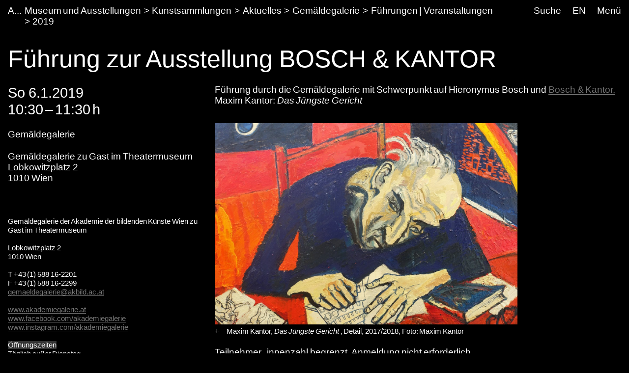

--- FILE ---
content_type: text/html;charset=utf-8
request_url: https://www.akbild.ac.at/de/museum-und-ausstellungen/kunstsammlungen/aktuelles/gemaeldegalerie/fuehrungen_veranstaltungen/2019/copy6_of_fuehrung-zur-ausstellung-bosch-burgert
body_size: 22480
content:
<!DOCTYPE html>
<html lang="de">
  <head>
    
    <meta name="format-detection" content="telephone=no">
    <meta name="viewport" content="width=device-width, initial-scale=1">

    

    <link rel="apple-touch-icon" sizes="180x180" href="https://www.akbild.ac.at/++theme++akbild.theme/favicon/apple-touch-icon.png">
    <link rel="icon" type="image/png" sizes="32x32" href="https://www.akbild.ac.at/++theme++akbild.theme/favicon/favicon-32x32.png">
    <link rel="icon" type="image/png" sizes="16x16" href="https://www.akbild.ac.at/++theme++akbild.theme/favicon/favicon-16x16.png">
    <link rel="manifest" href="https://www.akbild.ac.at/++theme++akbild.theme/favicon/site.webmanifest">
    <link rel="mask-icon" href="https://www.akbild.ac.at/++theme++akbild.theme/favicon/safari-pinned-tab.svg" color="#000000">
    <link rel="shortcut icon" href="https://www.akbild.ac.at/++theme++akbild.theme/favicon/favicon.ico">
    <meta name="msapplication-TileColor" content="#ffffff">
    <meta name="msapplication-config" content="https://www.akbild.ac.at/++theme++akbild.theme/favicon/browserconfig.xml">
    <meta name="theme-color" content="#ffffff">


    <title>F&#252;hrung zur Ausstellung BOSCH &amp; KANTOR &#8211; A...kademie der bildenden K&#252;nste Wien</title>

    <link data-bundle="easyform" href="https://www.akbild.ac.at/++webresource++b6e63fde-4269-5984-a67a-480840700e9a/++resource++easyform.css" media="all" rel="stylesheet" type="text/css">
<link data-bundle="easynewsletter" href="https://www.akbild.ac.at/++webresource++5731f16f-441e-5c90-bab4-14d3611d2d11/++plone++easynewsletter/easynewsletter.css" media="all" rel="stylesheet" type="text/css">
<link data-bundle="mosaic-css" href="https://www.akbild.ac.at/++webresource++5411e25a-bb6c-52c9-9764-e193dd1bdeb9/++plone++mosaic/mosaic.min.css" media="all" rel="stylesheet" type="text/css">
<link data-bundle="multilingual" href="https://www.akbild.ac.at/++webresource++f30a16e6-dac4-5f5f-a036-b24364abdfc8/++resource++plone.app.multilingual.stylesheet/multilingual.css" media="all" rel="stylesheet" type="text/css">
<link data-bundle="plone-fullscreen" href="https://www.akbild.ac.at/++webresource++ac83a459-aa2c-5a45-80a9-9d3e95ae0847/++plone++static/plone-fullscreen/fullscreen.css" media="all" rel="stylesheet" type="text/css">
<link data-bundle="diazo" href="https://www.akbild.ac.at/++webresource++a2c8c507-2ecd-5b78-b289-b0875d66a3a9//++theme++akbild.theme/styles/theme.min.css" media="all" rel="stylesheet" type="text/css">
    <script data-bundle="collectionfilter-bundle" integrity="sha384-G96E8rSaSCb3q80fpWgtUqPhXxaBs0bVAGWdjODpcqCrs7nT1W1dzW+uVh7Xjuix" src="https://www.akbild.ac.at/++webresource++d9ee3239-b605-576e-9578-88c1f7b95137/++plone++collectionfilter/collectionfilter-remote.min.js"></script>
<script data-bundle="plone-fullscreen" integrity="sha384-yAbXscL0aoE/0AkFhaGNz6d74lDy9Cz7PXfkWNqRnFm0/ewX0uoBBoyPBU5qW7Nr" src="https://www.akbild.ac.at/++webresource++6aa4c841-faf5-51e8-8109-90bd97e7aa07/++plone++static/plone-fullscreen/fullscreen.js"></script>
<script data-bundle="plone" integrity="sha384-6Wh7fW8sei4bJMY3a6PIfr5jae6gj9dIadjpiDZBJsr9pJ5gW0bsg0IzoolcL3H0" src="https://www.akbild.ac.at/++webresource++cff93eba-89cf-5661-8beb-464cc1d0cbc7/++plone++static/bundle-plone/bundle.min.js"></script>
<script data-bundle="diazo" integrity="sha384-vyoEn+BTqpKMH2d/hA+wtCtnwZl9Jv2FPaWblZ9nUTVzNM6fywyeIiQkCv76bIb8" src="https://www.akbild.ac.at/++webresource++5f7a77ae-2499-55d3-8b26-fc7c8c536baf//++theme++akbild.theme/js/theme.js"></script>
    
  <link href="https://www.akbild.ac.at/de/@@search" rel="search" title="Website durchsuchen">


    
    <meta name="description" content="F&#252;hrung durch die Gem&#228;ldegalerie mit Schwerpunkt auf Hieronymus Bosch und     Bosch &amp;amp; Kantor.    Maxim Kantor:     Das J&#252;ngste Gericht">

    
    <link href="https://www.akbild.ac.at/de" rel="home" title="Front page">
    <link href="https://www.akbild.ac.at/de/sitemap" rel="contents" title="&#220;bersicht">
  
    

        <link rel="canonical" href="https://www.akbild.ac.at/de/museum-und-ausstellungen/kunstsammlungen/aktuelles/gemaeldegalerie/fuehrungen_veranstaltungen/2019/copy6_of_fuehrung-zur-ausstellung-bosch-burgert">
    <meta name="twitter:card" content="summary">
<meta property="og:site_name" content="Akademie der bildenden K&#252;nste Wien">
<meta property="og:title" content="F&#252;hrung zur Ausstellung BOSCH &amp;amp; KANTOR">
<meta property="og:type" content="website">
<meta property="og:description" content="F&#252;hrung durch die Gem&#228;ldegalerie mit Schwerpunkt auf Hieronymus Bosch und     Bosch &amp;amp; Kantor.    Maxim Kantor:     Das J&#252;ngste Gericht">
<meta property="og:url" content="https://www.akbild.ac.at/de/museum-und-ausstellungen/kunstsammlungen/aktuelles/gemaeldegalerie/fuehrungen_veranstaltungen/2019/copy6_of_fuehrung-zur-ausstellung-bosch-burgert">
<meta property="og:image" content="https://www.akbild.ac.at/@@site-logo/favicon.ico">
<meta property="og:image:type" content="image/x-icon">


    <meta name="generator" content="Plone - http://plone.org">
  </head>
  <body id="visual-portal-wrapper" class="col-content frontend icons-on no-portlet-columns orgunit-paintingsgallery pat-markspeciallinks portaltype-event section-museum-und-ausstellungen site-de subsection-kunstsammlungen subsection-kunstsammlungen-aktuelles subsection-kunstsammlungen-aktuelles-gemaeldegalerie template-layout_only_view thumbs-on userrole-anonymous viewpermission-view mosaic-grid" data-base-url="https://www.akbild.ac.at/de/museum-und-ausstellungen/kunstsammlungen/aktuelles/gemaeldegalerie/fuehrungen_veranstaltungen/2019/copy6_of_fuehrung-zur-ausstellung-bosch-burgert" data-view-url="https://www.akbild.ac.at/de/museum-und-ausstellungen/kunstsammlungen/aktuelles/gemaeldegalerie/fuehrungen_veranstaltungen/2019/copy6_of_fuehrung-zur-ausstellung-bosch-burgert" data-portal-url="https://www.akbild.ac.at" data-i18ncatalogurl="https://www.akbild.ac.at/plonejsi18n" data-pat-markspeciallinks='{"external_links_open_new_window": true, "mark_special_links": false}' data-pat-pickadate='{"date": {"selectYears": 200}, "time": {"interval": 5 } }' data-pat-plone-modal='{"actionOptions": {"displayInModal": false}}'>
    

    <div class="outer-wrapper">
      <a class="skip-to-link visually-hidden-focusable" href="#content">Skip to main content</a>
      
        
    
      <header class="header container-fluid" id="portal-top">
        <div class="row" id="portal-header">
          <div class="col header-breadcrumbs">
            
    <a class="logo" id="portal-logo" href="https://www.akbild.ac.at/de">
        <span class="logo-a">A</span><span class="logo-rest">kademie der bildenden K&#252;nste Wien</span>
    </a>

            
<nav id="portal-breadcrumbs" aria-label="breadcrumb">
    <ol class="breadcrumb">
      
      <li class="breadcrumb-item"><a class="nav-link" href="https://www.akbild.ac.at/de/museum-und-ausstellungen">Museum und Ausstellungen</a></li>
      
      
      <li class="breadcrumb-item"><a class="nav-link" href="https://www.akbild.ac.at/de/museum-und-ausstellungen/kunstsammlungen">Kunstsammlungen</a></li>
      
      
      <li class="breadcrumb-item"><a class="nav-link" href="https://www.akbild.ac.at/de/museum-und-ausstellungen/kunstsammlungen/aktuelles">Aktuelles</a></li>
      
      
      <li class="breadcrumb-item"><a class="nav-link" href="https://www.akbild.ac.at/de/museum-und-ausstellungen/kunstsammlungen/aktuelles/gemaeldegalerie">Gem&#228;ldegalerie</a></li>
      
      
      <li class="breadcrumb-item"><a class="nav-link" href="https://www.akbild.ac.at/de/museum-und-ausstellungen/kunstsammlungen/aktuelles/gemaeldegalerie/fuehrungen_veranstaltungen">F&#252;hrungen | Veranstaltungen</a></li>
      
      
      <li class="breadcrumb-item"><a class="nav-link" href="https://www.akbild.ac.at/de/museum-und-ausstellungen/kunstsammlungen/aktuelles/gemaeldegalerie/fuehrungen_veranstaltungen/2019">2019</a></li>
      
      
      
      <li class="breadcrumb-item active" aria-current="page">F&#252;hrung zur Ausstellung BOSCH &amp; KANTOR</li>
      
    </ol>
</nav>

          </div>
            

  <nav class="col-auto akbild-navigationmarker header-nav" id="portal-globalnav-wrapper">

    <ul class="nav">
      <li class="nav-item d-none d-sm-block">
        <a class="nav-link" href="https://www.akbild.ac.at/de/search">Suche</a>

      </li>
      <li class="nav-item d-none d-sm-block">
        
<ul class="languageselector">
    
    <li class="currentLanguage language-de">
        <a href="https://www.akbild.ac.at/@@multilingual-selector/5a10ac34b472412bb57d80d6d9ca558f/de?set_language=de" title="Deutsch">DE</a>
    </li>
    
    <li class="language-en">
        <a href="https://www.akbild.ac.at/@@multilingual-selector/5a10ac34b472412bb57d80d6d9ca558f/en?set_language=en" title="English">EN</a>
    </li>
    
</ul>

      </li>
      <li class="nav-item">
          <button class="nav-link" type="button" data-bs-toggle="offcanvas" data-bs-target="#menu" aria-controls="menu">Men&#252;</button>
      </li>
    </ul>

    <div id="menu" class="offcanvas offcanvas-end container-fluid" tabindex="-1" aria-label="Men&#252;">

      <div class="row">
        <div class="col">
            <div class="offcanvas-header">
                <div>
                  <button hidden="hidden" class="collapse-dropdown" id="quicklinks-toggle" type="button" data-bs-toggle="collapse" data-bs-target="#quicklinks" aria-expanded="false" aria-controls="quicklinks"></button>
                  <div class="collapse" id="quicklinks" aria-labelledby="quicklinks-toggle">
                  </div>
                </div>
                <button class="btn-close" type="button" data-bs-dismiss="offcanvas" aria-label="Schlie&#223;en" title="Schlie&#223;en"></button>
            </div>
            <div class="offcanvas-body">
              <div class="d-flex justify-content-end mb-1">
                  <button class="collapse-all" type="button" data-target=".nav-global-collapse" aria-expanded="false" data-label-collapsed="Alles aufklappen" data-label-expanded="Alles zuklappen"></button>
              </div>
              <ul class="nav nav-global" id="portal-globalnav">
                <li data-id="universitaet" class="has_subtree nav-item"><div class="row"><div class="nav-global-col-left">
            <button class="nav-link" type="button" data-bs-toggle="collapse" data-bs-target="#navitem-universitaet" aria-expanded="false" aria-controls="navitem-universitaet">                Universit&#228;t            </button>
        </div><div class="collapse nav-global-collapse nav-global-col-right" id="navitem-universitaet" data-bs-target="#navitem-universitaet"><ul class="nav"><li data-id="mission-statement" class="nav-item"><a href="https://www.akbild.ac.at/de/universitaet/mission-statement" class="state-published nav-link">Mission Statement</a></li><li data-id="geschichte" class="nav-item"><a href="https://www.akbild.ac.at/de/universitaet/geschichte" class="state-published nav-link">Geschichte</a></li><li data-id="ehrenmitglieder" class="nav-item"><a href="https://www.akbild.ac.at/de/universitaet/ehrenmitglieder" class="state-published nav-link">Ehrenmitglieder</a></li><li data-id="standorte" class="nav-item"><a href="https://www.akbild.ac.at/de/universitaet/standorte" class="state-published nav-link">Standorte</a></li><li data-id="rektorat" class="has_subtree nav-item"><div class="row"><div class="nav-global-col-left">
            <button class="nav-link" type="button" data-bs-toggle="collapse" data-bs-target="#navitem-619f5465699faf3d83f597da818d07a4" aria-expanded="false" aria-controls="navitem-619f5465699faf3d83f597da818d07a4">                Rektorat            </button>
        </div><div class="collapse nav-global-collapse nav-global-col-right" id="navitem-619f5465699faf3d83f597da818d07a4" data-bs-target="#navitem-619f5465699faf3d83f597da818d07a4"><ul class="nav"><li data-id="aufgaben-des-rektorats" class="nav-item"><a href="https://www.akbild.ac.at/de/universitaet/rektorat/aufgaben-des-rektorats" class="state-published nav-link">Aufgaben des Rektorats</a></li><li data-id="rektor" class="nav-item"><a href="https://www.akbild.ac.at/de/universitaet/rektorat/rektor" class="state-published nav-link">Rektor</a></li><li data-id="vizerektorin-fuer-kunst-und-lehre" class="nav-item"><a href="https://www.akbild.ac.at/de/universitaet/rektorat/vizerektorin-fuer-kunst-und-lehre" class="state-published nav-link">Vizerektorin f&#252;r Kunst und Lehre</a></li><li data-id="vizerektor-fuer-infrastruktur-und-nachhaltigkeit" class="nav-item"><a href="https://www.akbild.ac.at/de/universitaet/rektorat/vizerektor-fuer-infrastruktur-und-nachhaltigkeit" class="state-published nav-link">Vizerektor f&#252;r Infrastruktur und Nachhaltigkeit</a></li></ul></div></div></li><li data-id="universitaetsrat" class="nav-item"><a href="https://www.akbild.ac.at/de/universitaet/universitaetsrat" class="state-published nav-link">Universit&#228;tsrat</a></li><li data-id="senat" class="has_subtree nav-item"><div class="row"><div class="nav-global-col-left">
            <button class="nav-link" type="button" data-bs-toggle="collapse" data-bs-target="#navitem-a76b37d307b1bb876a0ad3c604cd3e11" aria-expanded="false" aria-controls="navitem-a76b37d307b1bb876a0ad3c604cd3e11">                Senat            </button>
        </div><div class="collapse nav-global-collapse nav-global-col-right" id="navitem-a76b37d307b1bb876a0ad3c604cd3e11" data-bs-target="#navitem-a76b37d307b1bb876a0ad3c604cd3e11"><ul class="nav"><li data-id="senatsmitglieder" class="nav-item"><a href="https://www.akbild.ac.at/de/universitaet/senat/senatsmitglieder" class="state-published nav-link">Senatsmitglieder</a></li><li data-id="geschaeftsordnung-des-senats" class="nav-item"><a href="https://www.akbild.ac.at/de/universitaet/senat/geschaeftsordnung-des-senats" class="state-published nav-link">Gesch&#228;ftsordnung des Senats</a></li><li data-id="sitzungen-tagesordnung" class="nav-item"><a href="https://www.akbild.ac.at/de/universitaet/senat/sitzungen-tagesordnung" class="state-published nav-link">Sitzungen (Tagesordnung)</a></li><li data-id="termine" class="nav-item"><a href="https://www.akbild.ac.at/de/universitaet/senat/termine" class="state-published nav-link">Termine</a></li><li data-id="curricular-kommissionen" class="nav-item"><a href="https://www.akbild.ac.at/de/universitaet/senat/curricular-kommissionen" class="state-published nav-link">Curricula-Kommissionen</a></li><li data-id="ueber-den-senat" class="nav-item"><a href="https://www.akbild.ac.at/de/universitaet/senat/ueber-den-senat" class="state-published nav-link">&#220;ber den Senat</a></li></ul></div></div></li><li data-id="schiedskommission" class="nav-item"><a href="https://www.akbild.ac.at/de/universitaet/schiedskommission" class="state-published nav-link">Schiedskommission</a></li><li data-id="verwaltungsabteilungen" class="has_subtree nav-item"><div class="row"><div class="nav-global-col-left">
            <button class="nav-link" type="button" data-bs-toggle="collapse" data-bs-target="#navitem-e327501bf9100c902e72f417ed605dbc" aria-expanded="false" aria-controls="navitem-e327501bf9100c902e72f417ed605dbc">                Verwaltungsabteilungen            </button>
        </div><div class="collapse nav-global-collapse nav-global-col-right" id="navitem-e327501bf9100c902e72f417ed605dbc" data-bs-target="#navitem-e327501bf9100c902e72f417ed605dbc"><ul class="nav"><li data-id="gebaude-technik-beschaffung" class="nav-item"><a href="https://www.akbild.ac.at/de/universitaet/verwaltungsabteilungen/gebaude-technik-beschaffung" class="state-published nav-link">Geb&#228;ude Technik Beschaffung</a></li><li data-id="international-office" class="nav-item"><a href="https://www.akbild.ac.at/de/universitaet/verwaltungsabteilungen/international-office" class="state-published nav-link">International Office | Global Engagement</a></li><li data-id="kunst-forschung-support" class="nav-item"><a href="https://www.akbild.ac.at/de/universitaet/verwaltungsabteilungen/kunst-forschung-support" class="state-published nav-link">Kunst | Forschung | Support</a></li><li data-id="koordinationsstelle-frauenfoerderung-geschlechterforschung-diversitaet" class="nav-item"><a href="https://www.akbild.ac.at/de/universitaet/verwaltungsabteilungen/koordinationsstelle-frauenfoerderung-geschlechterforschung-diversitaet" class="state-published nav-link">Koordinationsstelle Frauenf&#246;rderung | Geschlechterforschung | Diversit&#228;t</a></li><li data-id="offentlichkeitsarbeit" class="nav-item"><a href="https://www.akbild.ac.at/de/universitaet/verwaltungsabteilungen/offentlichkeitsarbeit" class="state-published nav-link">&#214;ffentlichkeitsarbeit</a></li><li data-id="qualitaetsentwicklung" class="nav-item"><a href="https://www.akbild.ac.at/de/universitaet/verwaltungsabteilungen/qualitaetsentwicklung" class="state-published nav-link">Qualit&#228;tsentwicklung</a></li><li data-id="finanzwesen" class="nav-item"><a href="https://www.akbild.ac.at/de/universitaet/verwaltungsabteilungen/finanzwesen" class="state-published nav-link">Finanzwesen</a></li><li data-id="rechts-und-personalabteilung" class="nav-item"><a href="https://www.akbild.ac.at/de/universitaet/verwaltungsabteilungen/rechts-und-personalabteilung" class="state-published nav-link">Personalverwaltung und Recht</a></li><li data-id="studien-und-pruefungsabteilung" class="nav-item"><a href="https://www.akbild.ac.at/de/universitaet/verwaltungsabteilungen/studien-und-pruefungsabteilung" class="state-published nav-link">Studien- und Pr&#252;fungsabteilung</a></li><li data-id="zentraler-informatikdienst" class="nav-item"><a href="https://www.akbild.ac.at/de/universitaet/verwaltungsabteilungen/zentraler-informatikdienst" class="state-published nav-link">Zentraler Informatikdienst</a></li></ul></div></div></li><li data-id="interessensvertretungen" class="has_subtree nav-item"><div class="row"><div class="nav-global-col-left">
            <button class="nav-link" type="button" data-bs-toggle="collapse" data-bs-target="#navitem-2793701351704bf0be872317cc059966" aria-expanded="false" aria-controls="navitem-2793701351704bf0be872317cc059966">                Interessensvertretungen            </button>
        </div><div class="collapse nav-global-collapse nav-global-col-right" id="navitem-2793701351704bf0be872317cc059966" data-bs-target="#navitem-2793701351704bf0be872317cc059966"><ul class="nav"><li data-id="betriebsrat" class="has_subtree nav-item"><div class="row"><div class="nav-global-col-left">
            <button class="nav-link" type="button" data-bs-toggle="collapse" data-bs-target="#navitem-bce7725715ae8bc1ce2ad7844972e6b6" aria-expanded="false" aria-controls="navitem-bce7725715ae8bc1ce2ad7844972e6b6">                Betriebsrat            </button>
        </div><div class="collapse nav-global-collapse nav-global-col-right" id="navitem-bce7725715ae8bc1ce2ad7844972e6b6" data-bs-target="#navitem-bce7725715ae8bc1ce2ad7844972e6b6"><ul class="nav"><li data-id="aufgaben-des-betriebsrats" class="nav-item"><a href="https://www.akbild.ac.at/de/universitaet/interessensvertretungen/betriebsrat/aufgaben-des-betriebsrats" class="state-published nav-link">Aufgaben des Betriebsrates</a></li><li data-id="kunstlerisch-wissenschaftliches-personal" class="nav-item"><a href="https://www.akbild.ac.at/de/universitaet/interessensvertretungen/betriebsrat/kunstlerisch-wissenschaftliches-personal" class="state-published nav-link">K&#252;nstlerisch-wissenschaftliches Personal</a></li><li data-id="allgemeines-universitaetspersonal" class="nav-item"><a href="https://www.akbild.ac.at/de/universitaet/interessensvertretungen/betriebsrat/allgemeines-universitaetspersonal" class="state-published nav-link">Allgemeines Universit&#228;tspersonal</a></li></ul></div></div></li><li data-id="behindertenvertretung" class="nav-item"><a href="https://www.akbild.ac.at/de/universitaet/interessensvertretungen/behindertenvertretung" class="state-published nav-link">Behindertenvertretung</a></li></ul></div></div></li><li data-id="Satzung" class="has_subtree nav-item"><div class="row"><div class="nav-global-col-left">
            <button class="nav-link" type="button" data-bs-toggle="collapse" data-bs-target="#navitem-ee961d58e033f7a5591840942575dd3a" aria-expanded="false" aria-controls="navitem-ee961d58e033f7a5591840942575dd3a">                Satzung            </button>
        </div><div class="collapse nav-global-collapse nav-global-col-right" id="navitem-ee961d58e033f7a5591840942575dd3a" data-bs-target="#navitem-ee961d58e033f7a5591840942575dd3a"><ul class="nav"><li data-id="inhalt" class="nav-item"><a href="https://www.akbild.ac.at/de/universitaet/Satzung/inhalt" class="state-published nav-link">Inhalt</a></li></ul></div></div></li><li data-id="dokumente" class="has_subtree nav-item"><div class="row"><div class="nav-global-col-left">
            <button class="nav-link" type="button" data-bs-toggle="collapse" data-bs-target="#navitem-71fd24a26ccf95aeae422c8ee8d8aa42" aria-expanded="false" aria-controls="navitem-71fd24a26ccf95aeae422c8ee8d8aa42">                Strategische Dokumente            </button>
        </div><div class="collapse nav-global-collapse nav-global-col-right" id="navitem-71fd24a26ccf95aeae422c8ee8d8aa42" data-bs-target="#navitem-71fd24a26ccf95aeae422c8ee8d8aa42"><ul class="nav"><li data-id="entwicklungsplan" class="nav-item"><a href="https://www.akbild.ac.at/de/universitaet/dokumente/entwicklungsplan" class="state-published nav-link">Entwicklungsplan</a></li><li data-id="leistungsvereinbarung" class="nav-item"><a href="https://www.akbild.ac.at/de/universitaet/dokumente/leistungsvereinbarung" class="state-published nav-link">Leistungsvereinbarung</a></li><li data-id="wissensbilanz" class="has_subtree nav-item"><div class="row"><div class="nav-global-col-left">
            <button class="nav-link" type="button" data-bs-toggle="collapse" data-bs-target="#navitem-7c87f8fef1bc20026b6c3c807f77f34f" aria-expanded="false" aria-controls="navitem-7c87f8fef1bc20026b6c3c807f77f34f">                Wissensbilanz            </button>
        </div><div class="collapse nav-global-collapse nav-global-col-right" id="navitem-7c87f8fef1bc20026b6c3c807f77f34f" data-bs-target="#navitem-7c87f8fef1bc20026b6c3c807f77f34f"><ul class="nav"><li data-id="jaehrliche-wissensbilanzen" class="nav-item"><a href="https://www.akbild.ac.at/de/universitaet/dokumente/wissensbilanz/jaehrliche-wissensbilanzen" class="state-published nav-link">J&#228;hrliche Wissensbilanzen</a></li><li data-id="bibliografische-nachweise" class="nav-item"><a href="https://www.akbild.ac.at/de/universitaet/dokumente/wissensbilanz/bibliografische-nachweise" class="state-published nav-link">Bibliografische Nachweise</a></li></ul></div></div></li><li data-id="nachhaltigkeitsstrategie" class="nav-item"><a href="https://www.akbild.ac.at/de/universitaet/dokumente/nachhaltigkeitsstrategie" class="state-published nav-link">Nachhaltigkeitsstrategie</a></li><li data-id="digitalisierungsstrategie" class="nav-item"><a href="https://www.akbild.ac.at/de/universitaet/dokumente/digitalisierungsstrategie" class="state-published nav-link">Digitalisierungsstrategie</a></li><li data-id="internationalisierungsstrategie" class="nav-item"><a href="https://www.akbild.ac.at/de/universitaet/dokumente/internationalisierungsstrategie" class="state-published nav-link">Internationalisierungsstrategie</a></li><li data-id="organisationsplan" class="nav-item"><a href="https://www.akbild.ac.at/de/universitaet/dokumente/organisationsplan" class="state-published nav-link">Organisationsplan</a></li><li data-id="rechnungsabschluss" class="nav-item"><a href="https://www.akbild.ac.at/de/universitaet/dokumente/rechnungsabschluss" class="state-published nav-link">Rechnungsabschluss</a></li><li data-id="public-corporate-governance-kodex" class="nav-item"><a href="https://www.akbild.ac.at/de/universitaet/dokumente/public-corporate-governance-kodex" class="state-published nav-link">Public Corporate Governance Kodex</a></li></ul></div></div></li><li data-id="richtlinien" class="nav-item"><a href="https://www.akbild.ac.at/de/universitaet/richtlinien" class="state-published nav-link">Richtlinien</a></li><li data-id="code-of-conduct" class="nav-item"><a href="https://www.akbild.ac.at/de/universitaet/code-of-conduct" class="state-published nav-link">Code of Conduct</a></li><li data-id="qualitaetsentwicklung" class="has_subtree nav-item"><div class="row"><div class="nav-global-col-left">
            <button class="nav-link" type="button" data-bs-toggle="collapse" data-bs-target="#navitem-5365f40a3c0bf561ae3dd1202ade8e52" aria-expanded="false" aria-controls="navitem-5365f40a3c0bf561ae3dd1202ade8e52">                Qualit&#228;tsentwicklung            </button>
        </div><div class="collapse nav-global-collapse nav-global-col-right" id="navitem-5365f40a3c0bf561ae3dd1202ade8e52" data-bs-target="#navitem-5365f40a3c0bf561ae3dd1202ade8e52"><ul class="nav"><li data-id="selbstverstaendnis" class="nav-item"><a href="https://www.akbild.ac.at/de/universitaet/qualitaetsentwicklung/selbstverstaendnis" class="state-published nav-link">Selbstverst&#228;ndnis</a></li><li data-id="chancen" class="nav-item"><a href="https://www.akbild.ac.at/de/universitaet/qualitaetsentwicklung/chancen" class="state-published nav-link">Chancenmonitor</a></li><li data-id="lv-feedback" class="nav-item"><a href="https://www.akbild.ac.at/de/universitaet/qualitaetsentwicklung/lv-feedback" class="state-published nav-link">LV-Feedback</a></li><li data-id="curriculaentwicklung" class="nav-item"><a href="https://www.akbild.ac.at/de/universitaet/qualitaetsentwicklung/curriculaentwicklung" class="state-published nav-link">Weiterentwicklung von Studienpl&#228;nen</a></li><li data-id="studierbarkeit" class="nav-item"><a href="https://www.akbild.ac.at/de/universitaet/qualitaetsentwicklung/studierbarkeit" class="state-published nav-link">Fokus Studierbarkeit</a></li><li data-id="studienabschluss-befragung" class="nav-item"><a href="https://www.akbild.ac.at/de/universitaet/qualitaetsentwicklung/studienabschluss-befragung" class="state-published nav-link">Studienabschluss-Befragung</a></li><li data-id="uebergang-studium-beruf" class="nav-item"><a href="https://www.akbild.ac.at/de/universitaet/qualitaetsentwicklung/uebergang-studium-beruf" class="state-published nav-link">&#220;bergang Studium / Beruf</a></li><li data-id="review-akbild" class="nav-item"><a href="https://www.akbild.ac.at/de/universitaet/qualitaetsentwicklung/review-akbild" class="state-published nav-link">Review Akbild</a></li><li data-id="audit" class="nav-item"><a href="https://www.akbild.ac.at/de/universitaet/qualitaetsentwicklung/audit" class="state-published nav-link">Audit</a></li><li data-id="abgeschlossene-projekte" class="nav-item"><a href="https://www.akbild.ac.at/de/universitaet/qualitaetsentwicklung/abgeschlossene-projekte" class="state-published nav-link">Abgeschlossene Projekte</a></li></ul></div></div></li><li data-id="internationales" class="has_subtree nav-item"><div class="row"><div class="nav-global-col-left">
            <button class="nav-link" type="button" data-bs-toggle="collapse" data-bs-target="#navitem-fb50c5ef7146df58d43e7927aec847e2" aria-expanded="false" aria-controls="navitem-fb50c5ef7146df58d43e7927aec847e2">                Internationales            </button>
        </div><div class="collapse nav-global-collapse nav-global-col-right" id="navitem-fb50c5ef7146df58d43e7927aec847e2" data-bs-target="#navitem-fb50c5ef7146df58d43e7927aec847e2"><ul class="nav"><li data-id="outgoing-mobilitaet-studieren-und-arbeiten-im-ausland" class="has_subtree nav-item"><div class="row"><div class="nav-global-col-left">
            <button class="nav-link" type="button" data-bs-toggle="collapse" data-bs-target="#navitem-b4773ed7c44ed21e3bc5c7fad86e1f93" aria-expanded="false" aria-controls="navitem-b4773ed7c44ed21e3bc5c7fad86e1f93">                Outgoing Mobilit&#228;t | Studieren und Arbeiten im Ausland            </button>
        </div><div class="collapse nav-global-collapse nav-global-col-right" id="navitem-b4773ed7c44ed21e3bc5c7fad86e1f93" data-bs-target="#navitem-b4773ed7c44ed21e3bc5c7fad86e1f93"><ul class="nav"><li data-id="austauschstudium-im-ausland" class="has_subtree nav-item"><div class="row"><div class="nav-global-col-left">
            <button class="nav-link" type="button" data-bs-toggle="collapse" data-bs-target="#navitem-859dea93ec38a25771df7549a6111da9" aria-expanded="false" aria-controls="navitem-859dea93ec38a25771df7549a6111da9">                Austauschstudium im Ausland            </button>
        </div><div class="collapse nav-global-collapse nav-global-col-right" id="navitem-859dea93ec38a25771df7549a6111da9" data-bs-target="#navitem-859dea93ec38a25771df7549a6111da9"><ul class="nav"><li data-id="vorbereitende-informationen" class="nav-item"><a href="https://www.akbild.ac.at/de/universitaet/internationales/outgoing-mobilitaet-studieren-und-arbeiten-im-ausland/austauschstudium-im-ausland/vorbereitende-informationen" class="state-published nav-link">Vorbereitende Informationen</a></li><li data-id="finanzierung" class="nav-item"><a href="https://www.akbild.ac.at/de/universitaet/internationales/outgoing-mobilitaet-studieren-und-arbeiten-im-ausland/austauschstudium-im-ausland/finanzierung" class="state-published nav-link">Finanzierung</a></li><li data-id="outgoing-bewerbung" class="nav-item"><a href="https://www.akbild.ac.at/de/universitaet/internationales/outgoing-mobilitaet-studieren-und-arbeiten-im-ausland/austauschstudium-im-ausland/outgoing-bewerbung" class="state-published nav-link">Outgoing Bewerbung</a></li><li data-id="waehrend-der-mobilitaet" class="nav-item"><a href="https://www.akbild.ac.at/de/universitaet/internationales/outgoing-mobilitaet-studieren-und-arbeiten-im-ausland/austauschstudium-im-ausland/waehrend-der-mobilitaet" class="state-published nav-link">W&#228;hrend der Mobilit&#228;t</a></li><li data-id="nach-der-mobilitaet" class="nav-item"><a href="https://www.akbild.ac.at/de/universitaet/internationales/outgoing-mobilitaet-studieren-und-arbeiten-im-ausland/austauschstudium-im-ausland/nach-der-mobilitaet" class="state-published nav-link">Nach der Mobilit&#228;t</a></li></ul></div></div></li><li data-id="auslandsaufenthalt-selbst-organisiert" class="nav-item"><a href="https://www.akbild.ac.at/de/universitaet/internationales/outgoing-mobilitaet-studieren-und-arbeiten-im-ausland/auslandsaufenthalt-selbst-organisiert" class="state-published nav-link">Auslandsaufenthalt selbst organisiert</a></li><li data-id="erasmus-praktikum-im-ausland" class="has_subtree nav-item"><div class="row"><div class="nav-global-col-left">
            <button class="nav-link" type="button" data-bs-toggle="collapse" data-bs-target="#navitem-1165022bde2d6110055f4fa2c7403e99" aria-expanded="false" aria-controls="navitem-1165022bde2d6110055f4fa2c7403e99">                Erasmus Praktikum im Ausland            </button>
        </div><div class="collapse nav-global-collapse nav-global-col-right" id="navitem-1165022bde2d6110055f4fa2c7403e99" data-bs-target="#navitem-1165022bde2d6110055f4fa2c7403e99"><ul class="nav"><li data-id="copy_of_vorbereitende-informationen" class="nav-item"><a href="https://www.akbild.ac.at/de/universitaet/internationales/outgoing-mobilitaet-studieren-und-arbeiten-im-ausland/erasmus-praktikum-im-ausland/copy_of_vorbereitende-informationen" class="state-published nav-link">Vorbereitende Informationen</a></li><li data-id="bewerbung" class="nav-item"><a href="https://www.akbild.ac.at/de/universitaet/internationales/outgoing-mobilitaet-studieren-und-arbeiten-im-ausland/erasmus-praktikum-im-ausland/bewerbung" class="state-published nav-link">Bewerbung</a></li><li data-id="nach-dem-aufenthalt" class="nav-item"><a href="https://www.akbild.ac.at/de/universitaet/internationales/outgoing-mobilitaet-studieren-und-arbeiten-im-ausland/erasmus-praktikum-im-ausland/nach-dem-aufenthalt" class="state-published nav-link">Nach dem Aufenthalt</a></li></ul></div></div></li></ul></div></div></li><li data-id="incoming-mobilitaet-an-der-akademie-studieren" class="has_subtree nav-item"><div class="row"><div class="nav-global-col-left">
            <button class="nav-link" type="button" data-bs-toggle="collapse" data-bs-target="#navitem-1688fa30402f45451bd5abda6dd223c0" aria-expanded="false" aria-controls="navitem-1688fa30402f45451bd5abda6dd223c0">                Incoming Mobilit&#228;t | An der Akademie studieren            </button>
        </div><div class="collapse nav-global-collapse nav-global-col-right" id="navitem-1688fa30402f45451bd5abda6dd223c0" data-bs-target="#navitem-1688fa30402f45451bd5abda6dd223c0"><ul class="nav"><li data-id="austauschstudium-an-der-akademie" class="has_subtree nav-item"><div class="row"><div class="nav-global-col-left">
            <button class="nav-link" type="button" data-bs-toggle="collapse" data-bs-target="#navitem-e35fc096f38a49e4e0de5a544a9bd00a" aria-expanded="false" aria-controls="navitem-e35fc096f38a49e4e0de5a544a9bd00a">                Austauschstudium an der Akademie            </button>
        </div><div class="collapse nav-global-collapse nav-global-col-right" id="navitem-e35fc096f38a49e4e0de5a544a9bd00a" data-bs-target="#navitem-e35fc096f38a49e4e0de5a544a9bd00a"><ul class="nav"><li data-id="allgemeine-hinweise" class="nav-item"><a href="https://www.akbild.ac.at/de/universitaet/internationales/incoming-mobilitaet-an-der-akademie-studieren/austauschstudium-an-der-akademie/allgemeine-hinweise" class="state-published nav-link">Allgemeine Hinweise</a></li><li data-id="bewerbung" class="nav-item"><a href="https://www.akbild.ac.at/de/universitaet/internationales/incoming-mobilitaet-an-der-akademie-studieren/austauschstudium-an-der-akademie/bewerbung" class="state-published nav-link">Bewerbung</a></li><li data-id="vor-dem-aufenthalt" class="nav-item"><a href="https://www.akbild.ac.at/de/universitaet/internationales/incoming-mobilitaet-an-der-akademie-studieren/austauschstudium-an-der-akademie/vor-dem-aufenthalt" class="state-published nav-link">Vor dem Aufenthalt</a></li><li data-id="willkommen-in-wien" class="nav-item"><a href="https://www.akbild.ac.at/de/universitaet/internationales/incoming-mobilitaet-an-der-akademie-studieren/austauschstudium-an-der-akademie/willkommen-in-wien" class="state-published nav-link">Willkommen in Wien!</a></li></ul></div></div></li><li data-id="praktikumsaufenthalte-an-der-akademie" class="nav-item"><a href="https://www.akbild.ac.at/de/universitaet/internationales/incoming-mobilitaet-an-der-akademie-studieren/praktikumsaufenthalte-an-der-akademie" class="state-published nav-link">Praktikumsaufenthalte an der Akademie</a></li><li data-id="mit-asa-an-die-akademie" class="nav-item"><a href="https://www.akbild.ac.at/de/universitaet/internationales/incoming-mobilitaet-an-der-akademie-studieren/mit-asa-an-die-akademie" class="state-published nav-link">Mit ASA an die Akademie</a></li></ul></div></div></li><li data-id="mitarbeiter_innenmobilitaet" class="has_subtree nav-item"><div class="row"><div class="nav-global-col-left">
            <button class="nav-link" type="button" data-bs-toggle="collapse" data-bs-target="#navitem-ed3de5f41a5dc91a268cb499d1d1be0b" aria-expanded="false" aria-controls="navitem-ed3de5f41a5dc91a268cb499d1d1be0b">                Mitarbeiter_innenmobilit&#228;t            </button>
        </div><div class="collapse nav-global-collapse nav-global-col-right" id="navitem-ed3de5f41a5dc91a268cb499d1d1be0b" data-bs-target="#navitem-ed3de5f41a5dc91a268cb499d1d1be0b"><ul class="nav"><li data-id="outgoings" class="has_subtree nav-item"><div class="row"><div class="nav-global-col-left">
            <button class="nav-link" type="button" data-bs-toggle="collapse" data-bs-target="#navitem-992e70f660bc423a8ff0731d5337efb7" aria-expanded="false" aria-controls="navitem-992e70f660bc423a8ff0731d5337efb7">                Outgoings            </button>
        </div><div class="collapse nav-global-collapse nav-global-col-right" id="navitem-992e70f660bc423a8ff0731d5337efb7" data-bs-target="#navitem-992e70f660bc423a8ff0731d5337efb7"><ul class="nav"><li data-id="allgemeines" class="nav-item"><a href="https://www.akbild.ac.at/de/universitaet/internationales/mitarbeiter_innenmobilitaet/outgoings/allgemeines" class="state-published nav-link">Allgemeines</a></li><li data-id="kuenstlerisch-wissenschaftliches-personal" class="nav-item"><a href="https://www.akbild.ac.at/de/universitaet/internationales/mitarbeiter_innenmobilitaet/outgoings/kuenstlerisch-wissenschaftliches-personal" class="state-published nav-link">K&#252;nstlerisch-wissenschaftliches Personal</a></li><li data-id="allgemeines-personal" class="nav-item"><a href="https://www.akbild.ac.at/de/universitaet/internationales/mitarbeiter_innenmobilitaet/outgoings/allgemeines-personal" class="state-published nav-link">Allgemeines Personal</a></li></ul></div></div></li><li data-id="incomings" class="nav-item"><a href="https://www.akbild.ac.at/de/universitaet/internationales/mitarbeiter_innenmobilitaet/incomings" class="state-published nav-link">Incomings</a></li></ul></div></div></li><li data-id="partnerschaften-und-mobilitaetsprogramme" class="nav-item"><a href="https://www.akbild.ac.at/de/universitaet/internationales/partnerschaften-und-mobilitaetsprogramme" class="state-published nav-link">Partnerschaften und Mobilit&#228;tsprogramme</a></li><li data-id="art-school-alliance-asa" class="has_subtree nav-item"><div class="row"><div class="nav-global-col-left">
            <button class="nav-link" type="button" data-bs-toggle="collapse" data-bs-target="#navitem-ba9cd54e4237b921f79ce6faee38a9d3" aria-expanded="false" aria-controls="navitem-ba9cd54e4237b921f79ce6faee38a9d3">                Art School Alliance &#8211; ASA            </button>
        </div><div class="collapse nav-global-collapse nav-global-col-right" id="navitem-ba9cd54e4237b921f79ce6faee38a9d3" data-bs-target="#navitem-ba9cd54e4237b921f79ce6faee38a9d3"><ul class="nav"><li data-id="asa-netzwerk" class="nav-item"><a href="https://www.akbild.ac.at/de/universitaet/internationales/art-school-alliance-asa/asa-netzwerk" class="state-published nav-link">ASA Netzwerk</a></li><li data-id="mit-asa-ins-ausland" class="nav-item"><a href="https://www.akbild.ac.at/de/universitaet/internationales/art-school-alliance-asa/mit-asa-ins-ausland" class="state-published nav-link">mit ASA ins Ausland</a></li><li data-id="mit-asa-an-die-akademie" class="nav-item"><a href="https://www.akbild.ac.at/de/universitaet/internationales/art-school-alliance-asa/mit-asa-an-die-akademie" class="state-published nav-link">mit ASA an die Akademie</a></li></ul></div></div></li><li data-id="international-office-1" class="nav-item"><a href="https://www.akbild.ac.at/de/universitaet/internationales/international-office-1" class="state-published nav-link">International Office | Global Engagement</a></li><li data-id="news" class="nav-item"><a href="https://www.akbild.ac.at/de/universitaet/internationales/news" class="state-published nav-link">News</a></li></ul></div></div></li><li data-id="universitaetsbibliothek" class="has_subtree nav-item"><div class="row"><div class="nav-global-col-left">
            <button class="nav-link" type="button" data-bs-toggle="collapse" data-bs-target="#navitem-efac205700a23f45180bb23d7fdb060e" aria-expanded="false" aria-controls="navitem-efac205700a23f45180bb23d7fdb060e">                Universit&#228;tsbibliothek            </button>
        </div><div class="collapse nav-global-collapse nav-global-col-right" id="navitem-efac205700a23f45180bb23d7fdb060e" data-bs-target="#navitem-efac205700a23f45180bb23d7fdb060e"><ul class="nav"><li data-id="ueber-uns" class="nav-item"><a href="https://www.akbild.ac.at/de/universitaet/universitaetsbibliothek/ueber-uns" class="state-published nav-link">&#220;ber uns</a></li><li data-id="oeffnungszeiten" class="nav-item"><a href="https://www.akbild.ac.at/de/universitaet/universitaetsbibliothek/oeffnungszeiten" class="state-published nav-link">&#214;ffnungszeiten</a></li><li data-id="aktuell" class="nav-item"><a href="https://www.akbild.ac.at/de/universitaet/universitaetsbibliothek/aktuell" class="state-published nav-link">Aktuelles</a></li><li data-id="mitarbeiter_innen" class="nav-item"><a href="https://www.akbild.ac.at/de/universitaet/universitaetsbibliothek/mitarbeiter_innen" class="state-published nav-link">Mitarbeiter_innen</a></li><li data-id="services" class="has_subtree nav-item"><div class="row"><div class="nav-global-col-left">
            <button class="nav-link" type="button" data-bs-toggle="collapse" data-bs-target="#navitem-4a9579b87764af5d34bc9eb5228f1cb8" aria-expanded="false" aria-controls="navitem-4a9579b87764af5d34bc9eb5228f1cb8">                Services            </button>
        </div><div class="collapse nav-global-collapse nav-global-col-right" id="navitem-4a9579b87764af5d34bc9eb5228f1cb8" data-bs-target="#navitem-4a9579b87764af5d34bc9eb5228f1cb8"><ul class="nav"><li data-id="benutzung-und-information" class="nav-item"><a href="https://www.akbild.ac.at/de/universitaet/universitaetsbibliothek/services/benutzung-und-information" class="state-published nav-link">Ben&#252;tzung und Information</a></li><li data-id="faqs-und-formulare" class="has_subtree nav-item"><div class="row"><div class="nav-global-col-left">
            <button class="nav-link" type="button" data-bs-toggle="collapse" data-bs-target="#navitem-1f48bdd7950f3222e2508b929a63e4d1" aria-expanded="false" aria-controls="navitem-1f48bdd7950f3222e2508b929a63e4d1">                FAQs und Formulare            </button>
        </div><div class="collapse nav-global-collapse nav-global-col-right" id="navitem-1f48bdd7950f3222e2508b929a63e4d1" data-bs-target="#navitem-1f48bdd7950f3222e2508b929a63e4d1"><ul class="nav"><li data-id="faqs" class="nav-item"><a href="https://www.akbild.ac.at/de/universitaet/universitaetsbibliothek/services/faqs-und-formulare/faqs" class="state-published nav-link">FAQs</a></li><li data-id="copy_of_ankaufsvorschlag" class="nav-item"><a href="https://www.akbild.ac.at/de/universitaet/universitaetsbibliothek/services/faqs-und-formulare/copy_of_ankaufsvorschlag" class="state-published nav-link">Ankaufsvorschlag</a></li><li data-id="copy_of_formulare" class="nav-item"><a href="https://www.akbild.ac.at/de/universitaet/universitaetsbibliothek/services/faqs-und-formulare/copy_of_formulare" class="state-published nav-link">Formulare</a></li></ul></div></div></li><li data-id="ihre-frage-1" class="nav-item"><a href="https://www.akbild.ac.at/de/universitaet/universitaetsbibliothek/services/ihre-frage-1" class="state-published nav-link">Ihre Frage</a></li><li data-id="literatursuche" class="nav-item"><a href="https://www.akbild.ac.at/de/universitaet/universitaetsbibliothek/services/literatursuche" class="state-published nav-link">Literatursuche</a></li><li data-id="digitale-dienste" class="has_subtree nav-item"><div class="row"><div class="nav-global-col-left">
            <button class="nav-link" type="button" data-bs-toggle="collapse" data-bs-target="#navitem-93c81d49b0eb4e4f800bd5e1f1c64718" aria-expanded="false" aria-controls="navitem-93c81d49b0eb4e4f800bd5e1f1c64718">                Digitale Dienste            </button>
        </div><div class="collapse nav-global-collapse nav-global-col-right" id="navitem-93c81d49b0eb4e4f800bd5e1f1c64718" data-bs-target="#navitem-93c81d49b0eb4e4f800bd5e1f1c64718"><ul class="nav"><li data-id="e-books-on-demand-eod" class="nav-item"><a href="https://www.akbild.ac.at/de/universitaet/universitaetsbibliothek/services/digitale-dienste/e-books-on-demand-eod" class="state-published nav-link">e-Books on Demand (EOD)</a></li><li data-id="a-repository-das-institutionelle-repositorium-der-akademie-der-bildenden-kuenste-wien" class="nav-item"><a href="https://www.akbild.ac.at/de/universitaet/universitaetsbibliothek/services/digitale-dienste/a-repository-das-institutionelle-repositorium-der-akademie-der-bildenden-kuenste-wien" class="state-published nav-link">Repository</a></li></ul></div></div></li><li data-id="barrierefreier-arbeitsplatz" class="nav-item"><a href="https://www.akbild.ac.at/de/universitaet/universitaetsbibliothek/services/barrierefreier-arbeitsplatz" class="state-published nav-link">Barrierefreier Arbeitsplatz</a></li></ul></div></div></li><li data-id="veranstaltungen-1" class="nav-item"><a href="https://www.akbild.ac.at/de/universitaet/universitaetsbibliothek/veranstaltungen-1" class="state-published nav-link">Veranstaltungen</a></li></ul></div></div></li><li data-id="universitatsarchiv" class="has_subtree nav-item"><div class="row"><div class="nav-global-col-left">
            <button class="nav-link" type="button" data-bs-toggle="collapse" data-bs-target="#navitem-85420c147d6369ca78962be631f7bacf" aria-expanded="false" aria-controls="navitem-85420c147d6369ca78962be631f7bacf">                Universit&#228;tsarchiv            </button>
        </div><div class="collapse nav-global-collapse nav-global-col-right" id="navitem-85420c147d6369ca78962be631f7bacf" data-bs-target="#navitem-85420c147d6369ca78962be631f7bacf"><ul class="nav"><li data-id="uber-uns" class="nav-item"><a href="https://www.akbild.ac.at/de/universitaet/universitatsarchiv/uber-uns" class="state-published nav-link">&#220;ber uns</a></li><li data-id="team" class="nav-item"><a href="https://www.akbild.ac.at/de/universitaet/universitatsarchiv/team" class="state-published nav-link">Team</a></li><li data-id="archivbestand" class="nav-item"><a href="https://www.akbild.ac.at/de/universitaet/universitatsarchiv/archivbestand" class="state-published nav-link">Archivbestand</a></li><li data-id="benutzer-innenhinweise" class="nav-item"><a href="https://www.akbild.ac.at/de/universitaet/universitatsarchiv/benutzer-innenhinweise" class="state-published nav-link">Benutzer_innenhinweise</a></li><li data-id="copy_of_literaturhinweise" class="nav-item"><a href="https://www.akbild.ac.at/de/universitaet/universitatsarchiv/copy_of_literaturhinweise" class="state-published nav-link">Literaturhinweise</a></li><li data-id="zitierregeln" class="nav-item"><a href="https://www.akbild.ac.at/de/universitaet/universitatsarchiv/zitierregeln" class="state-published nav-link">Zitierregeln</a></li><li data-id="archivrecherche" class="nav-item"><a href="https://www.akbild.ac.at/de/universitaet/universitatsarchiv/archivrecherche" class="state-published nav-link">Archivrecherche</a></li><li data-id="archivists-choice" class="nav-item"><a href="https://www.akbild.ac.at/de/universitaet/universitatsarchiv/archivists-choice" class="state-published nav-link">Archivist's Choice</a></li></ul></div></div></li><li data-id="frauenfoerderung-geschlechterforschung-diversitaet" class="has_subtree nav-item"><div class="row"><div class="nav-global-col-left">
            <button class="nav-link" type="button" data-bs-toggle="collapse" data-bs-target="#navitem-c7721232999f3581a426038ba19e731a" aria-expanded="false" aria-controls="navitem-c7721232999f3581a426038ba19e731a">                Frauenf&#246;rderung | Geschlechterforschung | Diversit&#228;t            </button>
        </div><div class="collapse nav-global-collapse nav-global-col-right" id="navitem-c7721232999f3581a426038ba19e731a" data-bs-target="#navitem-c7721232999f3581a426038ba19e731a"><ul class="nav"><li data-id="taetigkeitsbereiche" class="nav-item"><a href="https://www.akbild.ac.at/de/universitaet/frauenfoerderung-geschlechterforschung-diversitaet/taetigkeitsbereiche" class="state-published nav-link">T&#228;tigkeitsbereiche</a></li><li data-id="frauenforderung" class="nav-item"><a href="https://www.akbild.ac.at/de/universitaet/frauenfoerderung-geschlechterforschung-diversitaet/frauenforderung" class="state-published nav-link">Frauencoaching</a></li><li data-id="geschlechterverteilung" class="nav-item"><a href="https://www.akbild.ac.at/de/universitaet/frauenfoerderung-geschlechterforschung-diversitaet/geschlechterverteilung" class="state-published nav-link">Gender Monitoring Berichte</a></li><li data-id="gender-studies-kunst" class="nav-item"><a href="https://www.akbild.ac.at/de/universitaet/frauenfoerderung-geschlechterforschung-diversitaet/gender-studies-kunst" class="state-published nav-link">Gender Studies Kunst</a></li><li data-id="non-binary-universities" class="nav-item"><a href="https://www.akbild.ac.at/de/universitaet/frauenfoerderung-geschlechterforschung-diversitaet/non-binary-universities" class="state-published nav-link">Non-Binary Universities</a></li><li data-id="100-jahre-zulassung-von-frauen-an-der-akademie-der-bildenden-kuenste-wien" class="nav-item"><a href="https://www.akbild.ac.at/de/universitaet/frauenfoerderung-geschlechterforschung-diversitaet/100-jahre-zulassung-von-frauen-an-der-akademie-der-bildenden-kuenste-wien" class="state-published nav-link">100 Jahre Zulassung von Frauen an der Akademie der bildenden K&#252;nste Wien</a></li><li data-id="feminist-idols-1" class="nav-item"><a href="https://www.akbild.ac.at/de/universitaet/frauenfoerderung-geschlechterforschung-diversitaet/feminist-idols-1" class="state-published nav-link">Feminist Idols (2016&#8211;17)</a></li></ul></div></div></li><li data-id="arbeitskreis-fur-gleichbehandlungsfragen" class="has_subtree nav-item"><div class="row"><div class="nav-global-col-left">
            <button class="nav-link" type="button" data-bs-toggle="collapse" data-bs-target="#navitem-8ca41de930d45fbd84f3aa53a6ec9682" aria-expanded="false" aria-controls="navitem-8ca41de930d45fbd84f3aa53a6ec9682">                Arbeitskreis f&#252;r Gleichbehandlungsfragen            </button>
        </div><div class="collapse nav-global-collapse nav-global-col-right" id="navitem-8ca41de930d45fbd84f3aa53a6ec9682" data-bs-target="#navitem-8ca41de930d45fbd84f3aa53a6ec9682"><ul class="nav"><li data-id="aufgaben-und-tatigkeitsfelder" class="nav-item"><a href="https://www.akbild.ac.at/de/universitaet/arbeitskreis-fur-gleichbehandlungsfragen/aufgaben-und-tatigkeitsfelder" class="state-published nav-link">Aufgaben und T&#228;tigkeitsfelder</a></li><li data-id="mitglieder" class="nav-item"><a href="https://www.akbild.ac.at/de/universitaet/arbeitskreis-fur-gleichbehandlungsfragen/mitglieder" class="state-published nav-link">Mitglieder</a></li><li data-id="copy_of_geschichte" class="nav-item"><a href="https://www.akbild.ac.at/de/universitaet/arbeitskreis-fur-gleichbehandlungsfragen/copy_of_geschichte" class="state-published nav-link">Geschichte</a></li></ul></div></div></li><li data-id="barrierefreie-akademie" class="nav-item"><a href="https://www.akbild.ac.at/de/universitaet/barrierefreie-akademie" class="state-published nav-link">Barrierefreie Akademie</a></li><li data-id="absolvent_innen" class="has_subtree nav-item"><div class="row"><div class="nav-global-col-left">
            <button class="nav-link" type="button" data-bs-toggle="collapse" data-bs-target="#navitem-cb75d8f55256a3c023871228064fe58b" aria-expanded="false" aria-controls="navitem-cb75d8f55256a3c023871228064fe58b">                Absolvent_innen            </button>
        </div><div class="collapse nav-global-collapse nav-global-col-right" id="navitem-cb75d8f55256a3c023871228064fe58b" data-bs-target="#navitem-cb75d8f55256a3c023871228064fe58b"><ul class="nav"><li data-id="praeambel" class="nav-item"><a href="https://www.akbild.ac.at/de/universitaet/absolvent_innen/praeambel" class="state-published nav-link">Angebote</a></li><li data-id="veranstaltungen" class="nav-item"><a href="https://www.akbild.ac.at/de/universitaet/absolvent_innen/veranstaltungen" class="state-published nav-link">Veranstaltungen</a></li><li data-id="tipps" class="nav-item"><a href="https://www.akbild.ac.at/de/universitaet/absolvent_innen/tipps" class="state-published nav-link">Tipps</a></li><li data-id="akademie-studio-program" class="has_subtree nav-item"><div class="row"><div class="nav-global-col-left">
            <button class="nav-link" type="button" data-bs-toggle="collapse" data-bs-target="#navitem-0ae8dde61e35d454375e8b528616cce0" aria-expanded="false" aria-controls="navitem-0ae8dde61e35d454375e8b528616cce0">                Akademie Studio Programm (2018&#8211;2025)            </button>
        </div><div class="collapse nav-global-collapse nav-global-col-right" id="navitem-0ae8dde61e35d454375e8b528616cce0" data-bs-target="#navitem-0ae8dde61e35d454375e8b528616cce0"><ul class="nav"><li data-id="ueber-das-programm" class="nav-item"><a href="https://www.akbild.ac.at/de/universitaet/absolvent_innen/akademie-studio-program/ueber-das-programm" class="state-published nav-link">&#220;ber das Programm</a></li><li data-id="stipendiat_innen" class="nav-item"><a href="https://www.akbild.ac.at/de/universitaet/absolvent_innen/akademie-studio-program/stipendiat_innen" class="state-published nav-link">Stipendiat_innen</a></li><li data-id="interviews-stipendiat_innen" class="nav-item"><a href="https://www.akbild.ac.at/de/universitaet/absolvent_innen/akademie-studio-program/interviews-stipendiat_innen" class="state-published nav-link">Interviews Stipendiat_innen</a></li></ul></div></div></li><li data-id="mentoring_programm_kunst" class="has_subtree nav-item"><div class="row"><div class="nav-global-col-left">
            <button class="nav-link" type="button" data-bs-toggle="collapse" data-bs-target="#navitem-36f7c793979efe7abe2f22651a3c81ca" aria-expanded="false" aria-controls="navitem-36f7c793979efe7abe2f22651a3c81ca">                Mentoring-Programm Kunst            </button>
        </div><div class="collapse nav-global-collapse nav-global-col-right" id="navitem-36f7c793979efe7abe2f22651a3c81ca" data-bs-target="#navitem-36f7c793979efe7abe2f22651a3c81ca"><ul class="nav"><li data-id="ueber-das-programm" class="nav-item"><a href="https://www.akbild.ac.at/de/universitaet/absolvent_innen/mentoring_programm_kunst/ueber-das-programm" class="state-published nav-link">&#220;ber das Programm</a></li><li data-id="mentor_innen" class="nav-item"><a href="https://www.akbild.ac.at/de/universitaet/absolvent_innen/mentoring_programm_kunst/mentor_innen" class="state-published nav-link">Mentor_innen</a></li><li data-id="stipendiat_innen" class="nav-item"><a href="https://www.akbild.ac.at/de/universitaet/absolvent_innen/mentoring_programm_kunst/stipendiat_innen" class="state-published nav-link">Stipendiat_innen</a></li></ul></div></div></li><li data-id="lektor_innenprogramm-fuer-doktorand_innen" class="has_subtree nav-item"><div class="row"><div class="nav-global-col-left">
            <button class="nav-link" type="button" data-bs-toggle="collapse" data-bs-target="#navitem-0602994e8ae6d72bf87681803da24386" aria-expanded="false" aria-controls="navitem-0602994e8ae6d72bf87681803da24386">                Lektor_innenprogramm f&#252;r Doktorand_innen            </button>
        </div><div class="collapse nav-global-collapse nav-global-col-right" id="navitem-0602994e8ae6d72bf87681803da24386" data-bs-target="#navitem-0602994e8ae6d72bf87681803da24386"><ul class="nav"><li data-id="ueber-das-programm" class="nav-item"><a href="https://www.akbild.ac.at/de/universitaet/absolvent_innen/lektor_innenprogramm-fuer-doktorand_innen/ueber-das-programm" class="state-published nav-link">&#220;ber das Programm</a></li><li data-id="aktueller-jahrgang" class="nav-item"><a href="https://www.akbild.ac.at/de/universitaet/absolvent_innen/lektor_innenprogramm-fuer-doktorand_innen/aktueller-jahrgang" class="state-published nav-link">Aktueller Jahrgang</a></li><li data-id="archiv-abgeschlossene-jahrgaenge" class="nav-item"><a href="https://www.akbild.ac.at/de/universitaet/absolvent_innen/lektor_innenprogramm-fuer-doktorand_innen/archiv-abgeschlossene-jahrgaenge" class="state-published nav-link">Archiv: Abgeschlossene Jahrg&#228;nge</a></li></ul></div></div></li><li data-id="alumniverein" class="has_subtree nav-item"><div class="row"><div class="nav-global-col-left">
            <button class="nav-link" type="button" data-bs-toggle="collapse" data-bs-target="#navitem-59891a1b298f64bbb80f055f577042d8" aria-expanded="false" aria-controls="navitem-59891a1b298f64bbb80f055f577042d8">                Alumniverein            </button>
        </div><div class="collapse nav-global-collapse nav-global-col-right" id="navitem-59891a1b298f64bbb80f055f577042d8" data-bs-target="#navitem-59891a1b298f64bbb80f055f577042d8"><ul class="nav"><li data-id="alumniverein" class="nav-item"><a href="https://www.akbild.ac.at/de/universitaet/absolvent_innen/alumniverein/alumniverein" class="state-published nav-link">&#220;ber den Alumniverein</a></li><li data-id="vorstand-des-alumnivereins" class="nav-item"><a href="https://www.akbild.ac.at/de/universitaet/absolvent_innen/alumniverein/vorstand-des-alumnivereins" class="state-published nav-link">Vorstand des Alumnivereins</a></li><li data-id="anmeldung" class="nav-item"><a href="https://www.akbild.ac.at/de/universitaet/absolvent_innen/alumniverein/anmeldung" class="state-published nav-link">Anmeldung</a></li></ul></div></div></li><li data-id="abschlussarbeiten" class="nav-item"><a href="https://www.akbild.ac.at/de/universitaet/absolvent_innen/abschlussarbeiten" class="state-published nav-link">Abschlussarbeiten</a></li></ul></div></div></li><li data-id="mitarbeiterinnen" class="nav-item"><a href="https://www.akbild.ac.at/de/universitaet/mitarbeiterinnen" class="state-published nav-link">Mitarbeiter_innen</a></li><li data-id="mitteilungsblatt" class="nav-item"><a href="https://www.akbild.ac.at/de/universitaet/mitteilungsblatt" class="state-published nav-link">Mitteilungsblatt</a></li><li data-id="interner-bereich" class="nav-item"><a href="https://www.akbild.ac.at/de/universitaet/interner-bereich" class="state-external nav-link">Interner Bereich</a></li><li data-id="services" class="has_subtree nav-item"><div class="row"><div class="nav-global-col-left">
            <button class="nav-link" type="button" data-bs-toggle="collapse" data-bs-target="#navitem-9fd062a5e04c6d30234084809a6a10e7" aria-expanded="false" aria-controls="navitem-9fd062a5e04c6d30234084809a6a10e7">                Services            </button>
        </div><div class="collapse nav-global-collapse nav-global-col-right" id="navitem-9fd062a5e04c6d30234084809a6a10e7" data-bs-target="#navitem-9fd062a5e04c6d30234084809a6a10e7"><ul class="nav"><li data-id="vermietung" class="nav-item"><a href="https://www.akbild.ac.at/de/universitaet/services/vermietung" class="state-published nav-link">Vermietung</a></li><li data-id="compliance" class="nav-item"><a href="https://www.akbild.ac.at/de/universitaet/services/compliance" class="state-published nav-link">Compliance</a></li><li data-id="kinderbetreuung" class="has_subtree nav-item"><div class="row"><div class="nav-global-col-left">
            <button class="nav-link" type="button" data-bs-toggle="collapse" data-bs-target="#navitem-10854f4f1fbd6c2fdefac4fd6457850b" aria-expanded="false" aria-controls="navitem-10854f4f1fbd6c2fdefac4fd6457850b">                Kinderbetreuung            </button>
        </div><div class="collapse nav-global-collapse nav-global-col-right" id="navitem-10854f4f1fbd6c2fdefac4fd6457850b" data-bs-target="#navitem-10854f4f1fbd6c2fdefac4fd6457850b"><ul class="nav"><li data-id="kindergarten-der-akademie" class="nav-item"><a href="https://www.akbild.ac.at/de/universitaet/services/kinderbetreuung/kindergarten-der-akademie" class="state-published nav-link">Kindergarten der Akademie der bildenden K&#252;nste</a></li><li data-id="kindergarten-lulu" class="nav-item"><a href="https://www.akbild.ac.at/de/universitaet/services/kinderbetreuung/kindergarten-lulu" class="state-published nav-link">Kindergarten Lulu</a></li><li data-id="kakadu" class="nav-item"><a href="https://www.akbild.ac.at/de/universitaet/services/kinderbetreuung/kakadu" class="state-published nav-link">Kleinkindergruppe Kakadu</a></li></ul></div></div></li><li data-id="menueplan" class="nav-item"><a href="https://www.akbild.ac.at/de/universitaet/services/menueplan" class="state-published nav-link">Micheles Mensa</a></li><li data-id="webmail" class="nav-item"><a href="https://www.akbild.ac.at/de/universitaet/services/webmail" class="state-published nav-link">Webmail</a></li><li data-id="newsletter" class="nav-item"><a href="https://www.akbild.ac.at/de/universitaet/services/newsletter" class="state-published nav-link">Veranstaltungsnewsletter</a></li></ul></div></div></li><li data-id="offene-stellen" class="has_subtree nav-item"><div class="row"><div class="nav-global-col-left">
            <button class="nav-link" type="button" data-bs-toggle="collapse" data-bs-target="#navitem-200087c375b9040d8462da06370d10ad" aria-expanded="false" aria-controls="navitem-200087c375b9040d8462da06370d10ad">                Offene Stellen            </button>
        </div><div class="collapse nav-global-collapse nav-global-col-right" id="navitem-200087c375b9040d8462da06370d10ad" data-bs-target="#navitem-200087c375b9040d8462da06370d10ad"><ul class="nav"><li data-id="aktuelle-jobs" class="nav-item"><a href="https://www.akbild.ac.at/de/universitaet/offene-stellen/aktuelle-jobs" class="state-published nav-link">Aktuelle Jobs</a></li><li data-id="informationen-fur-bewerber_innen" class="nav-item"><a href="https://www.akbild.ac.at/de/universitaet/offene-stellen/informationen-fur-bewerber_innen" class="state-published nav-link">Informationen f&#252;r Bewerber_innen</a></li><li data-id="berufungsverfahren" class="nav-item"><a href="https://www.akbild.ac.at/de/universitaet/offene-stellen/berufungsverfahren" class="state-published nav-link">Berufungsverfahren</a></li><li data-id="lehrlingsausbildung" class="nav-item"><a href="https://www.akbild.ac.at/de/universitaet/offene-stellen/lehrlingsausbildung" class="state-published nav-link">Lehrlingsausbildung</a></li></ul></div></div></li><li data-id="veranstaltungen" class="nav-item"><a href="https://www.akbild.ac.at/de/universitaet/veranstaltungen" class="state-published nav-link">Veranstaltungen</a></li></ul></div></div></li><li data-id="institute" class="has_subtree nav-item"><div class="row"><div class="nav-global-col-left">
            <button class="nav-link" type="button" data-bs-toggle="collapse" data-bs-target="#navitem-institute" aria-expanded="false" aria-controls="navitem-institute">                Institute            </button>
        </div><div class="collapse nav-global-collapse nav-global-col-right" id="navitem-institute" data-bs-target="#navitem-institute"><ul class="nav"><li data-id="bildende-kunst" class="has_subtree nav-item"><div class="row"><div class="nav-global-col-left">
            <button class="nav-link" type="button" data-bs-toggle="collapse" data-bs-target="#navitem-36e1a4068066c7c55ddd2d5c4d9a6857" aria-expanded="false" aria-controls="navitem-36e1a4068066c7c55ddd2d5c4d9a6857">                Bildende Kunst            </button>
        </div><div class="collapse nav-global-collapse nav-global-col-right" id="navitem-36e1a4068066c7c55ddd2d5c4d9a6857" data-bs-target="#navitem-36e1a4068066c7c55ddd2d5c4d9a6857"><ul class="nav"><li data-id="institut" class="nav-item"><a href="https://www.akbild.ac.at/de/institute/bildende-kunst/institut" class="state-published nav-link">Institut</a></li><li data-id="fachbereiche" class="has_subtree nav-item"><div class="row"><div class="nav-global-col-left">
            <button class="nav-link" type="button" data-bs-toggle="collapse" data-bs-target="#navitem-b8bd6ba03855542f607779022adc7d77" aria-expanded="false" aria-controls="navitem-b8bd6ba03855542f607779022adc7d77">                Fachbereiche            </button>
        </div><div class="collapse nav-global-collapse nav-global-col-right" id="navitem-b8bd6ba03855542f607779022adc7d77" data-bs-target="#navitem-b8bd6ba03855542f607779022adc7d77"><ul class="nav"><li data-id="kunst-und-bild" class="has_subtree nav-item"><div class="row"><div class="nav-global-col-left">
            <button class="nav-link" type="button" data-bs-toggle="collapse" data-bs-target="#navitem-aca3bca28c944b74b8e6a52c0cc6677e" aria-expanded="false" aria-controls="navitem-aca3bca28c944b74b8e6a52c0cc6677e">                Kunst und Bild            </button>
        </div><div class="collapse nav-global-collapse nav-global-col-right" id="navitem-aca3bca28c944b74b8e6a52c0cc6677e" data-bs-target="#navitem-aca3bca28c944b74b8e6a52c0cc6677e"><ul class="nav"><li data-id="abstraktion" class="nav-item"><a href="https://www.akbild.ac.at/de/institute/bildende-kunst/fachbereiche/kunst-und-bild/abstraktion" class="state-published nav-link">Kunst und Bild | Abstraktion</a></li><li data-id="expansion" class="nav-item"><a href="https://www.akbild.ac.at/de/institute/bildende-kunst/fachbereiche/kunst-und-bild/expansion" class="state-published nav-link">Kunst und Bild | Expansion</a></li><li data-id="figuration" class="nav-item"><a href="https://www.akbild.ac.at/de/institute/bildende-kunst/fachbereiche/kunst-und-bild/figuration" class="state-published nav-link">Kunst und Bild | Figuration</a></li><li data-id="grafik" class="nav-item"><a href="https://www.akbild.ac.at/de/institute/bildende-kunst/fachbereiche/kunst-und-bild/grafik" class="state-published nav-link">Kunst und Bild | Grafik</a></li><li data-id="kontext" class="nav-item"><a href="https://www.akbild.ac.at/de/institute/bildende-kunst/fachbereiche/kunst-und-bild/kontext" class="state-published nav-link">Kunst und Bild | Kontext</a></li><li data-id="zeichnung" class="nav-item"><a href="https://www.akbild.ac.at/de/institute/bildende-kunst/fachbereiche/kunst-und-bild/zeichnung" class="state-published nav-link">Kunst und Bild | Zeichnung</a></li></ul></div></div></li><li data-id="kunst-und-zeit" class="has_subtree nav-item"><div class="row"><div class="nav-global-col-left">
            <button class="nav-link" type="button" data-bs-toggle="collapse" data-bs-target="#navitem-eeec3589604d411c834c45195bbf2946" aria-expanded="false" aria-controls="navitem-eeec3589604d411c834c45195bbf2946">                Kunst und Zeit            </button>
        </div><div class="collapse nav-global-collapse nav-global-col-right" id="navitem-eeec3589604d411c834c45195bbf2946" data-bs-target="#navitem-eeec3589604d411c834c45195bbf2946"><ul class="nav"><li data-id="film" class="nav-item"><a href="https://www.akbild.ac.at/de/institute/bildende-kunst/fachbereiche/kunst-und-zeit/film" class="state-published nav-link">Kunst und Zeit | Film</a></li><li data-id="fotografie" class="nav-item"><a href="https://www.akbild.ac.at/de/institute/bildende-kunst/fachbereiche/kunst-und-zeit/fotografie" class="state-published nav-link">Kunst und Zeit | Fotografie</a></li><li data-id="medien" class="nav-item"><a href="https://www.akbild.ac.at/de/institute/bildende-kunst/fachbereiche/kunst-und-zeit/medien" class="state-published nav-link">Kunst und Zeit | Medien</a></li><li data-id="performance" class="nav-item"><a href="https://www.akbild.ac.at/de/institute/bildende-kunst/fachbereiche/kunst-und-zeit/performance" class="state-published nav-link">Kunst und Zeit | Performance</a></li><li data-id="video" class="nav-item"><a href="https://www.akbild.ac.at/de/institute/bildende-kunst/fachbereiche/kunst-und-zeit/video" class="state-published nav-link">Kunst und Zeit | Video</a></li></ul></div></div></li><li data-id="kunst-und-raum" class="has_subtree nav-item"><div class="row"><div class="nav-global-col-left">
            <button class="nav-link" type="button" data-bs-toggle="collapse" data-bs-target="#navitem-db780e3d0e9b4f1d9e1ba4ab4b584116" aria-expanded="false" aria-controls="navitem-db780e3d0e9b4f1d9e1ba4ab4b584116">                Kunst und Raum            </button>
        </div><div class="collapse nav-global-collapse nav-global-col-right" id="navitem-db780e3d0e9b4f1d9e1ba4ab4b584116" data-bs-target="#navitem-db780e3d0e9b4f1d9e1ba4ab4b584116"><ul class="nav"><li data-id="installation" class="nav-item"><a href="https://www.akbild.ac.at/de/institute/bildende-kunst/fachbereiche/kunst-und-raum/installation" class="state-published nav-link">Kunst und Raum | Installation</a></li><li data-id="objekt" class="nav-item"><a href="https://www.akbild.ac.at/de/institute/bildende-kunst/fachbereiche/kunst-und-raum/objekt" class="state-published nav-link">Kunst und Raum | Objekt</a></li><li data-id="raumstrategien" class="nav-item"><a href="https://www.akbild.ac.at/de/institute/bildende-kunst/fachbereiche/kunst-und-raum/raumstrategien" class="state-published nav-link">Kunst und Raum | Raumstrategien</a></li></ul></div></div></li><li data-id="kunst-und-intervention" class="has_subtree nav-item"><div class="row"><div class="nav-global-col-left">
            <button class="nav-link" type="button" data-bs-toggle="collapse" data-bs-target="#navitem-7695217d91044dbfb7ed7c6fc0549115" aria-expanded="false" aria-controls="navitem-7695217d91044dbfb7ed7c6fc0549115">                Kunst und Intervention            </button>
        </div><div class="collapse nav-global-collapse nav-global-col-right" id="navitem-7695217d91044dbfb7ed7c6fc0549115" data-bs-target="#navitem-7695217d91044dbfb7ed7c6fc0549115"><ul class="nav"><li data-id="forschung" class="nav-item"><a href="https://www.akbild.ac.at/de/institute/bildende-kunst/fachbereiche/kunst-und-intervention/forschung" class="state-published nav-link">Kunst und Intervention | Forschung</a></li><li data-id="konzept" class="nav-item"><a href="https://www.akbild.ac.at/de/institute/bildende-kunst/fachbereiche/kunst-und-intervention/konzept" class="state-published nav-link">Kunst und Intervention | Konzept</a></li><li data-id="oeffentlichkeit" class="nav-item"><a href="https://www.akbild.ac.at/de/institute/bildende-kunst/fachbereiche/kunst-und-intervention/oeffentlichkeit" class="state-published nav-link">Kunst und Intervention | &#214;ffentlichkeit</a></li><li data-id="kunst_mit_erweiterter_malerischer_raum_aktion_skulptur_installation_im_oeffentlichen_raum" class="nav-item"><a href="https://www.akbild.ac.at/de/institute/bildende-kunst/fachbereiche/kunst-und-intervention/kunst_mit_erweiterter_malerischer_raum_aktion_skulptur_installation_im_oeffentlichen_raum" class="state-published nav-link">Kunst und Intervention | Umfeld</a></li></ul></div></div></li></ul></div></div></li><li data-id="werkstatten-labore" class="has_subtree nav-item"><div class="row"><div class="nav-global-col-left">
            <button class="nav-link" type="button" data-bs-toggle="collapse" data-bs-target="#navitem-2c42bed85cbf7a4d5293be29b62224d0" aria-expanded="false" aria-controls="navitem-2c42bed85cbf7a4d5293be29b62224d0">                Werkst&#228;tten | Labore            </button>
        </div><div class="collapse nav-global-collapse nav-global-col-right" id="navitem-2c42bed85cbf7a4d5293be29b62224d0" data-bs-target="#navitem-2c42bed85cbf7a4d5293be29b62224d0"><ul class="nav"><li data-id="abform-und-gusstechniken" class="nav-item"><a href="https://www.akbild.ac.at/de/institute/bildende-kunst/werkstatten-labore/abform-und-gusstechniken" class="state-published nav-link">Abform- und Gusstechniken</a></li><li data-id="anatomie-und-anatomisches-zeichnen" class="nav-item"><a href="https://www.akbild.ac.at/de/institute/bildende-kunst/werkstatten-labore/anatomie-und-anatomisches-zeichnen" class="state-published nav-link">Anatomie und anatomisches Zeichnen</a></li><li data-id="computerstudio" class="nav-item"><a href="https://www.akbild.ac.at/de/institute/bildende-kunst/werkstatten-labore/computerstudio" class="state-published nav-link">Computerstudio</a></li><li data-id="fotolabor" class="nav-item"><a href="https://www.akbild.ac.at/de/institute/bildende-kunst/werkstatten-labore/fotolabor" class="state-published nav-link">Fotolabor</a></li><li data-id="fugungstechnik" class="nav-item"><a href="https://www.akbild.ac.at/de/institute/bildende-kunst/werkstatten-labore/fugungstechnik" class="state-published nav-link">F&#252;gungstechnik</a></li><li data-id="hochdruck-und-lithografiewerkstatt" class="nav-item"><a href="https://www.akbild.ac.at/de/institute/bildende-kunst/werkstatten-labore/hochdruck-und-lithografiewerkstatt" class="state-published nav-link">Hochdruck- und Lithografiewerkstatt</a></li><li data-id="holzwerkstatt" class="nav-item"><a href="https://www.akbild.ac.at/de/institute/bildende-kunst/werkstatten-labore/holzwerkstatt" class="state-published nav-link">Holzwerkstatt</a></li><li data-id="kuenstlerischer-animationsfilm" class="nav-item"><a href="https://www.akbild.ac.at/de/institute/bildende-kunst/werkstatten-labore/kuenstlerischer-animationsfilm" class="state-published nav-link">K&#252;nstlerischer Animationsfilm</a></li><li data-id="malereiwerkstatt" class="nav-item"><a href="https://www.akbild.ac.at/de/institute/bildende-kunst/werkstatten-labore/malereiwerkstatt" class="state-published nav-link">Malereiwerkstatt</a></li><li data-id="medienlabor" class="nav-item"><a href="https://www.akbild.ac.at/de/institute/bildende-kunst/werkstatten-labore/medienlabor" class="state-published nav-link">Medienlabor | Forschungslabor Film und Fernsehen</a></li><li data-id="metallwerkstatt" class="nav-item"><a href="https://www.akbild.ac.at/de/institute/bildende-kunst/werkstatten-labore/metallwerkstatt" class="state-published nav-link">Metallwerkstatt</a></li><li data-id="siebdruckwerkstatt" class="nav-item"><a href="https://www.akbild.ac.at/de/institute/bildende-kunst/werkstatten-labore/siebdruckwerkstatt" class="state-published nav-link">Siebdruckwerkstatt</a></li><li data-id="soundlabor" class="nav-item"><a href="https://www.akbild.ac.at/de/institute/bildende-kunst/werkstatten-labore/soundlabor" class="state-published nav-link">Soundlabor</a></li><li data-id="steinbearbeitung" class="nav-item"><a href="https://www.akbild.ac.at/de/institute/bildende-kunst/werkstatten-labore/steinbearbeitung" class="state-published nav-link">Steinbearbeitung</a></li><li data-id="tiefdruckwerkstatt" class="nav-item"><a href="https://www.akbild.ac.at/de/institute/bildende-kunst/werkstatten-labore/tiefdruckwerkstatt" class="state-published nav-link">Tiefdruckwerkstatt</a></li><li data-id="zeichnerische-studien-abendakt" class="nav-item"><a href="https://www.akbild.ac.at/de/institute/bildende-kunst/werkstatten-labore/zeichnerische-studien-abendakt" class="state-published nav-link">Zeichnerische Studien (Abendakt)</a></li></ul></div></div></li><li data-id="gastprofessur" class="nav-item"><a href="https://www.akbild.ac.at/de/institute/bildende-kunst/gastprofessur" class="state-published nav-link">Gastprofessur</a></li><li data-id="medientechnik-equipmentpool" class="nav-item"><a href="https://www.akbild.ac.at/de/institute/bildende-kunst/medientechnik-equipmentpool" class="state-published nav-link">Medientechnik | Equipmentpool</a></li><li data-id="curricular-kommission-bildende-kunst" class="nav-item"><a href="https://www.akbild.ac.at/de/institute/bildende-kunst/curricular-kommission-bildende-kunst" class="state-published nav-link">Curricula-Kommission Bildende Kunst</a></li><li data-id="veranstaltungen" class="nav-item"><a href="https://www.akbild.ac.at/de/institute/bildende-kunst/veranstaltungen" class="state-published nav-link">Veranstaltungen</a></li></ul></div></div></li><li data-id="konservierung-restaurierung" class="has_subtree nav-item"><div class="row"><div class="nav-global-col-left">
            <button class="nav-link" type="button" data-bs-toggle="collapse" data-bs-target="#navitem-ce2cb186555e0bd33bd378a766863872" aria-expanded="false" aria-controls="navitem-ce2cb186555e0bd33bd378a766863872">                Konservierung-Restaurierung            </button>
        </div><div class="collapse nav-global-collapse nav-global-col-right" id="navitem-ce2cb186555e0bd33bd378a766863872" data-bs-target="#navitem-ce2cb186555e0bd33bd378a766863872"><ul class="nav"><li data-id="institut" class="nav-item"><a href="https://www.akbild.ac.at/de/institute/konservierung-restaurierung/institut" class="state-published nav-link">Institut</a></li><li data-id="institutsgeschichte" class="nav-item"><a href="https://www.akbild.ac.at/de/institute/konservierung-restaurierung/institutsgeschichte" class="state-published nav-link">Institutsgeschichte</a></li><li data-id="professuren" class="nav-item"><a href="https://www.akbild.ac.at/de/institute/konservierung-restaurierung/professuren" class="state-published nav-link">Professuren</a></li><li data-id="studienschwerpunkte" class="has_subtree nav-item"><div class="row"><div class="nav-global-col-left">
            <button class="nav-link" type="button" data-bs-toggle="collapse" data-bs-target="#navitem-dd39ee6e5941543b52fce95920607572" aria-expanded="false" aria-controls="navitem-dd39ee6e5941543b52fce95920607572">                Studienschwerpunkte            </button>
        </div><div class="collapse nav-global-collapse nav-global-col-right" id="navitem-dd39ee6e5941543b52fce95920607572" data-bs-target="#navitem-dd39ee6e5941543b52fce95920607572"><ul class="nav"><li data-id="gemalde-skulptur" class="nav-item"><a href="https://www.akbild.ac.at/de/institute/konservierung-restaurierung/studienschwerpunkte/gemalde-skulptur" class="state-published nav-link">Gem&#228;lde / Skulptur</a></li><li data-id="objekt-schwerpunkt-holz-historische-musikinstrumente" class="nav-item"><a href="https://www.akbild.ac.at/de/institute/konservierung-restaurierung/studienschwerpunkte/objekt-schwerpunkt-holz-historische-musikinstrumente" class="state-published nav-link">Objekt &#8211; Schwerpunkt Holz/historische Musikinstrumente</a></li><li data-id="papier-foto-buch-archivmaterial" class="nav-item"><a href="https://www.akbild.ac.at/de/institute/konservierung-restaurierung/studienschwerpunkte/papier-foto-buch-archivmaterial" class="state-published nav-link">Papier-, Foto-, Buch- und Archivmaterial</a></li><li data-id="wandmalerei-architekturoberflache" class="nav-item"><a href="https://www.akbild.ac.at/de/institute/konservierung-restaurierung/studienschwerpunkte/wandmalerei-architekturoberflache" class="state-published nav-link">Wandmalerei / Architekturoberfl&#228;che</a></li><li data-id="moderne-und-zeitgenossische-kunst" class="nav-item"><a href="https://www.akbild.ac.at/de/institute/konservierung-restaurierung/studienschwerpunkte/moderne-und-zeitgenossische-kunst" class="state-published nav-link">Moderne und zeitgen&#246;ssische Kunst</a></li></ul></div></div></li><li data-id="forschungsprojekte-dissertationen" class="nav-item"><a href="https://www.akbild.ac.at/de/institute/konservierung-restaurierung/forschungsprojekte-dissertationen" class="state-published nav-link">Forschungsprojekte und laufende Dissertationen</a></li><li data-id="institutsbibliothek" class="nav-item"><a href="https://www.akbild.ac.at/de/institute/konservierung-restaurierung/institutsbibliothek" class="state-published nav-link">Institutsbibliothek</a></li><li data-id="abschlussarbeiten" class="nav-item"><a href="https://www.akbild.ac.at/de/institute/konservierung-restaurierung/abschlussarbeiten" class="state-published nav-link">Abschlussarbeiten</a></li><li data-id="links" class="has_subtree nav-item"><div class="row"><div class="nav-global-col-left">
            <button class="nav-link" type="button" data-bs-toggle="collapse" data-bs-target="#navitem-40523ef3e56d9f79c132edcc5bdd6c57" aria-expanded="false" aria-controls="navitem-40523ef3e56d9f79c132edcc5bdd6c57">                Links            </button>
        </div><div class="collapse nav-global-collapse nav-global-col-right" id="navitem-40523ef3e56d9f79c132edcc5bdd6c57" data-bs-target="#navitem-40523ef3e56d9f79c132edcc5bdd6c57"><ul class="nav"><li data-id="universitaten-institute-ausbildung" class="nav-item"><a href="https://www.akbild.ac.at/de/institute/konservierung-restaurierung/links/universitaten-institute-ausbildung" class="state-published nav-link">Universit&#228;ten, Institute, Ausbildung</a></li><li data-id="restauratorenverbande-internationale-organisationen" class="nav-item"><a href="https://www.akbild.ac.at/de/institute/konservierung-restaurierung/links/restauratorenverbande-internationale-organisationen" class="state-published nav-link">Restauratorenverb&#228;nde, internationale Organisationen</a></li><li data-id="denkmalpflege" class="nav-item"><a href="https://www.akbild.ac.at/de/institute/konservierung-restaurierung/links/denkmalpflege" class="state-published nav-link">Denkmalpflege</a></li><li data-id="zeitschriften" class="nav-item"><a href="https://www.akbild.ac.at/de/institute/konservierung-restaurierung/links/zeitschriften" class="state-published nav-link">Zeitschriften</a></li><li data-id="fachliteratur-verlage" class="nav-item"><a href="https://www.akbild.ac.at/de/institute/konservierung-restaurierung/links/fachliteratur-verlage" class="state-published nav-link">Fachliteratur, Verlage</a></li><li data-id="foren-portale-newsgroups" class="nav-item"><a href="https://www.akbild.ac.at/de/institute/konservierung-restaurierung/links/foren-portale-newsgroups" class="state-published nav-link">Foren, Portale, Newsgroups</a></li><li data-id="museen-sammlungen" class="nav-item"><a href="https://www.akbild.ac.at/de/institute/konservierung-restaurierung/links/museen-sammlungen" class="state-published nav-link">Museen, Sammlungen</a></li><li data-id="literaturdatenbanken" class="nav-item"><a href="https://www.akbild.ac.at/de/institute/konservierung-restaurierung/links/literaturdatenbanken" class="state-published nav-link">Literaturdatenbanken</a></li><li data-id="materialinformationen-datenbanken" class="nav-item"><a href="https://www.akbild.ac.at/de/institute/konservierung-restaurierung/links/materialinformationen-datenbanken" class="state-published nav-link">Materialinformationen, Datenbanken</a></li></ul></div></div></li><li data-id="emeriti" class="nav-item"><a href="https://www.akbild.ac.at/de/institute/konservierung-restaurierung/emeriti" class="state-published nav-link">Emeriti</a></li><li data-id="curricular-kommission" class="nav-item"><a href="https://www.akbild.ac.at/de/institute/konservierung-restaurierung/curricular-kommission" class="state-published nav-link">Curricula-Kommission Konservierung - Restaurierung</a></li><li data-id="veranstaltungen" class="nav-item"><a href="https://www.akbild.ac.at/de/institute/konservierung-restaurierung/veranstaltungen" class="state-published nav-link">Veranstaltungen</a></li></ul></div></div></li><li data-id="kunstlerisches-lehramt" class="has_subtree nav-item"><div class="row"><div class="nav-global-col-left">
            <button class="nav-link" type="button" data-bs-toggle="collapse" data-bs-target="#navitem-74941ee252d43e69151882bd4837cedd" aria-expanded="false" aria-controls="navitem-74941ee252d43e69151882bd4837cedd">                K&#252;nstlerisches Lehramt            </button>
        </div><div class="collapse nav-global-collapse nav-global-col-right" id="navitem-74941ee252d43e69151882bd4837cedd" data-bs-target="#navitem-74941ee252d43e69151882bd4837cedd"><ul class="nav"><li data-id="institut" class="nav-item"><a href="https://www.akbild.ac.at/de/institute/kunstlerisches-lehramt/institut" class="state-published nav-link">Institut</a></li><li data-id="kunst-und-bildung-1" class="nav-item"><a href="https://www.akbild.ac.at/de/institute/kunstlerisches-lehramt/kunst-und-bildung-1" class="state-published nav-link">Kunst und Bildung</a></li><li data-id="kontextuelle-gestaltung" class="nav-item"><a href="https://www.akbild.ac.at/de/institute/kunstlerisches-lehramt/kontextuelle-gestaltung" class="state-published nav-link">Kontextuelle Gestaltung</a></li><li data-id="moden-und-styles" class="nav-item"><a href="https://www.akbild.ac.at/de/institute/kunstlerisches-lehramt/moden-und-styles" class="state-published nav-link">Moden und Styles</a></li><li data-id="kunst-und-kulturpadagogik" class="has_subtree nav-item"><div class="row"><div class="nav-global-col-left">
            <button class="nav-link" type="button" data-bs-toggle="collapse" data-bs-target="#navitem-850474e38a145db7d451238d5feb8054" aria-expanded="false" aria-controls="navitem-850474e38a145db7d451238d5feb8054">                Kunst- und Kulturp&#228;dagogik            </button>
        </div><div class="collapse nav-global-collapse nav-global-col-right" id="navitem-850474e38a145db7d451238d5feb8054" data-bs-target="#navitem-850474e38a145db7d451238d5feb8054"><ul class="nav"><li data-id="ueber-den-fachbereich" class="nav-item"><a href="https://www.akbild.ac.at/de/institute/kunstlerisches-lehramt/kunst-und-kulturpadagogik/ueber-den-fachbereich" class="state-published nav-link">&#220;ber den Fachbereich</a></li><li data-id="hinweise-zum-absolvieren-der-kkp-lehre" class="nav-item"><a href="https://www.akbild.ac.at/de/institute/kunstlerisches-lehramt/kunst-und-kulturpadagogik/hinweise-zum-absolvieren-der-kkp-lehre" class="state-published nav-link">Hinweise zum Absolvieren der KKP-Lehre</a></li></ul></div></div></li><li data-id="mitbelegung-an-anderen-universitaeten" class="nav-item"><a href="https://www.akbild.ac.at/de/institute/kunstlerisches-lehramt/mitbelegung-an-anderen-universitaeten" class="state-published nav-link">Mitbelegung an anderen Universit&#228;ten</a></li><li data-id="kooperationsschulen" class="nav-item"><a href="https://www.akbild.ac.at/de/institute/kunstlerisches-lehramt/kooperationsschulen" class="state-published nav-link">Kooperationsschulen</a></li><li data-id="eduartmusic" class="nav-item"><a href="https://www.akbild.ac.at/de/institute/kunstlerisches-lehramt/eduartmusic" class="state-published nav-link">EduArtMusic | Interuniversit&#228;re Plattform</a></li><li data-id="qualifizierungskurse-mentoring" class="nav-item"><a href="https://www.akbild.ac.at/de/institute/kunstlerisches-lehramt/qualifizierungskurse-mentoring" class="state-published nav-link">Qualifizierungskurse &#8222;Mentoring: Berufseinstieg professionell begleiten&#8221;</a></li><li data-id="studienberatung" class="nav-item"><a href="https://www.akbild.ac.at/de/institute/kunstlerisches-lehramt/studienberatung" class="state-published nav-link">Studienberatung</a></li><li data-id="werkstatten-gerateverwaltung" class="nav-item"><a href="https://www.akbild.ac.at/de/institute/kunstlerisches-lehramt/werkstatten-gerateverwaltung" class="state-published nav-link">Werkst&#228;tten | Ger&#228;teverwaltung</a></li><li data-id="universitatsbibliothek_ikl" class="nav-item"><a href="https://www.akbild.ac.at/de/institute/kunstlerisches-lehramt/universitatsbibliothek_ikl" class="state-published nav-link">Universit&#228;tsbibliothek / Zweigstelle IKL</a></li><li data-id="curricular-kommission-kuenstlerisches-lehramt" class="nav-item"><a href="https://www.akbild.ac.at/de/institute/kunstlerisches-lehramt/curricular-kommission-kuenstlerisches-lehramt" class="state-published nav-link">Curricula-Kommission K&#252;nstlerisches Lehramt</a></li><li data-id="veranstaltungen" class="nav-item"><a href="https://www.akbild.ac.at/de/institute/kunstlerisches-lehramt/veranstaltungen" class="state-published nav-link">Veranstaltungen</a></li></ul></div></div></li><li data-id="kunst-und-architektur" class="has_subtree nav-item"><div class="row"><div class="nav-global-col-left">
            <button class="nav-link" type="button" data-bs-toggle="collapse" data-bs-target="#navitem-0854eaecd2dafc5713d8772408a3b607" aria-expanded="false" aria-controls="navitem-0854eaecd2dafc5713d8772408a3b607">                Kunst und Architektur            </button>
        </div><div class="collapse nav-global-collapse nav-global-col-right" id="navitem-0854eaecd2dafc5713d8772408a3b607" data-bs-target="#navitem-0854eaecd2dafc5713d8772408a3b607"><ul class="nav"><li data-id="institut" class="nav-item"><a href="https://www.akbild.ac.at/de/institute/kunst-und-architektur/institut" class="state-published nav-link">Institut</a></li><li data-id="architektur" class="has_subtree nav-item"><div class="row"><div class="nav-global-col-left">
            <button class="nav-link" type="button" data-bs-toggle="collapse" data-bs-target="#navitem-219b9456ed4dfecff17013c9a0c31b78" aria-expanded="false" aria-controls="navitem-219b9456ed4dfecff17013c9a0c31b78">                Architektur            </button>
        </div><div class="collapse nav-global-collapse nav-global-col-right" id="navitem-219b9456ed4dfecff17013c9a0c31b78" data-bs-target="#navitem-219b9456ed4dfecff17013c9a0c31b78"><ul class="nav"><li data-id="fachbereich" class="nav-item"><a href="https://www.akbild.ac.at/de/institute/kunst-und-architektur/architektur/fachbereich" class="state-published nav-link">Fachbereich</a></li><li data-id="adp-analoge-digitale-produktion" class="nav-item"><a href="https://www.akbild.ac.at/de/institute/kunst-und-architektur/architektur/adp-analoge-digitale-produktion" class="state-published nav-link">ADP Analoge und Digitale Produktion</a></li><li data-id="cmt-tragkonstruktion-material-technologie" class="nav-item"><a href="https://www.akbild.ac.at/de/institute/kunst-und-architektur/architektur/cmt-tragkonstruktion-material-technologie" class="state-published nav-link">CMT Tragkonstruktion Material Technologie</a></li><li data-id="esc-oekologie-nachhaltigkeit-kulturelles-erbe" class="nav-item"><a href="https://www.akbild.ac.at/de/institute/kunst-und-architektur/architektur/esc-oekologie-nachhaltigkeit-kulturelles-erbe" class="state-published nav-link">ESC &#214;kologie Nachhaltigkeit Kulturelles Erbe</a></li><li data-id="htc-geschichte-theorie-kritik" class="nav-item"><a href="https://www.akbild.ac.at/de/institute/kunst-und-architektur/architektur/htc-geschichte-theorie-kritik" class="state-published nav-link">HTC Geschichte Theorie Kritik</a></li><li data-id="glc-geographie-landschaften-staedte" class="nav-item"><a href="https://www.akbild.ac.at/de/institute/kunst-und-architektur/architektur/glc-geographie-landschaften-staedte" class="state-published nav-link">GLC Geographie Landschaften St&#228;dte</a></li><li data-id="gender-und-space-gastprofessur" class="nav-item"><a href="https://www.akbild.ac.at/de/institute/kunst-und-architektur/architektur/gender-und-space-gastprofessur" class="state-published nav-link">Gender und Space Gastprofessur</a></li><li data-id="stiftungsprofessur" class="nav-item"><a href="https://www.akbild.ac.at/de/institute/kunst-und-architektur/architektur/stiftungsprofessur" class="state-published nav-link">Stiftungsprofessur</a></li><li data-id="werkstatten-und-labore" class="nav-item"><a href="https://www.akbild.ac.at/de/institute/kunst-und-architektur/architektur/werkstatten-und-labore" class="state-published nav-link">Werkst&#228;tten und Labore</a></li></ul></div></div></li><li data-id="buehnengestaltung" class="has_subtree nav-item"><div class="row"><div class="nav-global-col-left">
            <button class="nav-link" type="button" data-bs-toggle="collapse" data-bs-target="#navitem-4b4bd4a52196ea4aa5f6ba40da290f76" aria-expanded="false" aria-controls="navitem-4b4bd4a52196ea4aa5f6ba40da290f76">                B&#252;hnengestaltung            </button>
        </div><div class="collapse nav-global-collapse nav-global-col-right" id="navitem-4b4bd4a52196ea4aa5f6ba40da290f76" data-bs-target="#navitem-4b4bd4a52196ea4aa5f6ba40da290f76"><ul class="nav"><li data-id="fachbereich" class="nav-item"><a href="https://www.akbild.ac.at/de/institute/kunst-und-architektur/buehnengestaltung/fachbereich" class="state-published nav-link">Fachbereich</a></li><li data-id="lehrende" class="nav-item"><a href="https://www.akbild.ac.at/de/institute/kunst-und-architektur/buehnengestaltung/lehrende" class="state-published nav-link">Lehrende</a></li></ul></div></div></li><li data-id="curricular-kommission-kunst-und-architektur" class="nav-item"><a href="https://www.akbild.ac.at/de/institute/kunst-und-architektur/curricular-kommission-kunst-und-architektur" class="state-published nav-link">Curricula-Kommission Kunst und Architektur</a></li><li data-id="veranstaltungen" class="nav-item"><a href="https://www.akbild.ac.at/de/institute/kunst-und-architektur/veranstaltungen" class="state-published nav-link">Veranstaltungen</a></li></ul></div></div></li><li data-id="kunst-und-kulturwissenschaften" class="has_subtree nav-item"><div class="row"><div class="nav-global-col-left">
            <button class="nav-link" type="button" data-bs-toggle="collapse" data-bs-target="#navitem-df7a42764d63793125e3398cdb52f8f6" aria-expanded="false" aria-controls="navitem-df7a42764d63793125e3398cdb52f8f6">                Kunst- und Kulturwissenschaften            </button>
        </div><div class="collapse nav-global-collapse nav-global-col-right" id="navitem-df7a42764d63793125e3398cdb52f8f6" data-bs-target="#navitem-df7a42764d63793125e3398cdb52f8f6"><ul class="nav"><li data-id="institut" class="nav-item"><a href="https://www.akbild.ac.at/de/institute/kunst-und-kulturwissenschaften/institut" class="state-published nav-link">Institut</a></li><li data-id="lehrende" class="nav-item"><a href="https://www.akbild.ac.at/de/institute/kunst-und-kulturwissenschaften/lehrende" class="state-published nav-link">Lehrende</a></li><li data-id="cathrin-pichler-archiv" class="has_subtree nav-item"><div class="row"><div class="nav-global-col-left">
            <button class="nav-link" type="button" data-bs-toggle="collapse" data-bs-target="#navitem-e3dd12a729b5495491a983bbf5957281" aria-expanded="false" aria-controls="navitem-e3dd12a729b5495491a983bbf5957281">                Cathrin-Pichler-Archiv            </button>
        </div><div class="collapse nav-global-collapse nav-global-col-right" id="navitem-e3dd12a729b5495491a983bbf5957281" data-bs-target="#navitem-e3dd12a729b5495491a983bbf5957281"><ul class="nav"><li data-id="ueber-das-cathrin-pichler-archiv-fuer-kunst-und-wissenschaften" class="nav-item"><a href="https://www.akbild.ac.at/de/institute/kunst-und-kulturwissenschaften/cathrin-pichler-archiv/ueber-das-cathrin-pichler-archiv-fuer-kunst-und-wissenschaften" class="state-published nav-link">&#220;ber das Archiv</a></li><li data-id="ueber-cathrin-pichler" class="nav-item"><a href="https://www.akbild.ac.at/de/institute/kunst-und-kulturwissenschaften/cathrin-pichler-archiv/ueber-cathrin-pichler" class="state-published nav-link">&#220;ber Cathrin Pichler</a></li><li data-id="cathrin-pichler-preis" class="nav-item"><a href="https://www.akbild.ac.at/de/institute/kunst-und-kulturwissenschaften/cathrin-pichler-archiv/cathrin-pichler-preis" class="state-published nav-link">Cathrin-Pichler-Preis</a></li></ul></div></div></li><li data-id="curricular-kommission-kunst-und-kulturwissenschaften" class="nav-item"><a href="https://www.akbild.ac.at/de/institute/kunst-und-kulturwissenschaften/curricular-kommission-kunst-und-kulturwissenschaften" class="state-published nav-link">Curricula-Kommission Kunst- und Kulturwissenschaften</a></li><li data-id="veranstaltungen" class="nav-item"><a href="https://www.akbild.ac.at/de/institute/kunst-und-kulturwissenschaften/veranstaltungen" class="state-published nav-link">Veranstaltungen</a></li></ul></div></div></li><li data-id="naturwissenschaften-und-technologie-in-der-kunst" class="has_subtree nav-item"><div class="row"><div class="nav-global-col-left">
            <button class="nav-link" type="button" data-bs-toggle="collapse" data-bs-target="#navitem-a92df0802b3f46819355ec4cc73544de" aria-expanded="false" aria-controls="navitem-a92df0802b3f46819355ec4cc73544de">                Naturwissenschaften und Technologie in der Kunst            </button>
        </div><div class="collapse nav-global-collapse nav-global-col-right" id="navitem-a92df0802b3f46819355ec4cc73544de" data-bs-target="#navitem-a92df0802b3f46819355ec4cc73544de"><ul class="nav"><li data-id="institut" class="nav-item"><a href="https://www.akbild.ac.at/de/institute/naturwissenschaften-und-technologie-in-der-kunst/institut" class="state-published nav-link">Institut</a></li><li data-id="fachbereiche" class="has_subtree nav-item"><div class="row"><div class="nav-global-col-left">
            <button class="nav-link" type="button" data-bs-toggle="collapse" data-bs-target="#navitem-14985349c2b0a293b56cf5a99886e341" aria-expanded="false" aria-controls="navitem-14985349c2b0a293b56cf5a99886e341">                Fachbereiche            </button>
        </div><div class="collapse nav-global-collapse nav-global-col-right" id="navitem-14985349c2b0a293b56cf5a99886e341" data-bs-target="#navitem-14985349c2b0a293b56cf5a99886e341"><ul class="nav"><li data-id="farben-und-wahrnehmungslehre-materialkunde-und-farbenchemie" class="nav-item"><a href="https://www.akbild.ac.at/de/institute/naturwissenschaften-und-technologie-in-der-kunst/fachbereiche/farben-und-wahrnehmungslehre-materialkunde-und-farbenchemie" class="state-published nav-link">Farben- und Wahrnehmungslehre / Materialkunde und Farbenchemie</a></li><li data-id="mikrobiologie-in-der-kunst" class="nav-item"><a href="https://www.akbild.ac.at/de/institute/naturwissenschaften-und-technologie-in-der-kunst/fachbereiche/mikrobiologie-in-der-kunst" class="state-published nav-link">Mikrobiologie in der Kunst</a></li><li data-id="dokumentation-von-kunst-und-kulturgeschichtlichen-objekten" class="nav-item"><a href="https://www.akbild.ac.at/de/institute/naturwissenschaften-und-technologie-in-der-kunst/fachbereiche/dokumentation-von-kunst-und-kulturgeschichtlichen-objekten" class="state-published nav-link">Dokumentation von kunst- und kulturgeschichtlichen Objekten</a></li><li data-id="bestaendigkeit-von-materialien-in-der-bildenden-kunst" class="nav-item"><a href="https://www.akbild.ac.at/de/institute/naturwissenschaften-und-technologie-in-der-kunst/fachbereiche/bestaendigkeit-von-materialien-in-der-bildenden-kunst" class="state-published nav-link">Best&#228;ndigkeit von Materialien in der bildenden Kunst</a></li><li data-id="technologische-sammlung" class="nav-item"><a href="https://www.akbild.ac.at/de/institute/naturwissenschaften-und-technologie-in-der-kunst/fachbereiche/technologische-sammlung" class="state-published nav-link">Technologische Sammlung</a></li><li data-id="materialanalyse-in-der-bildenden-kunst" class="nav-item"><a href="https://www.akbild.ac.at/de/institute/naturwissenschaften-und-technologie-in-der-kunst/fachbereiche/materialanalyse-in-der-bildenden-kunst" class="state-published nav-link">Materialanalyse in der bildenden Kunst</a></li></ul></div></div></li><li data-id="lehrende" class="nav-item"><a href="https://www.akbild.ac.at/de/institute/naturwissenschaften-und-technologie-in-der-kunst/lehrende" class="state-published nav-link">Lehrende</a></li><li data-id="forschung" class="nav-item"><a href="https://www.akbild.ac.at/de/institute/naturwissenschaften-und-technologie-in-der-kunst/forschung" class="state-published nav-link">Forschung</a></li><li data-id="labor" class="nav-item"><a href="https://www.akbild.ac.at/de/institute/naturwissenschaften-und-technologie-in-der-kunst/labor" class="state-published nav-link">Labor</a></li><li data-id="emeriti" class="nav-item"><a href="https://www.akbild.ac.at/de/institute/naturwissenschaften-und-technologie-in-der-kunst/emeriti" class="state-published nav-link">Emeriti</a></li><li data-id="curricular-kommission" class="nav-item"><a href="https://www.akbild.ac.at/de/institute/naturwissenschaften-und-technologie-in-der-kunst/curricular-kommission" class="state-published nav-link">Curricula-Kommission Konservierung - Restaurierung</a></li><li data-id="veranstaltungen" class="nav-item"><a href="https://www.akbild.ac.at/de/institute/naturwissenschaften-und-technologie-in-der-kunst/veranstaltungen" class="state-published nav-link">Veranstaltungen</a></li></ul></div></div></li></ul></div></div></li><li data-id="studium" class="has_subtree nav-item"><div class="row"><div class="nav-global-col-left">
            <button class="nav-link" type="button" data-bs-toggle="collapse" data-bs-target="#navitem-studium" aria-expanded="false" aria-controls="navitem-studium">                Studium            </button>
        </div><div class="collapse nav-global-collapse nav-global-col-right" id="navitem-studium" data-bs-target="#navitem-studium"><ul class="nav"><li data-id="studienrichtungen" class="has_subtree nav-item"><div class="row"><div class="nav-global-col-left">
            <button class="nav-link" type="button" data-bs-toggle="collapse" data-bs-target="#navitem-3911fe3a14d37deaef154271ea3736d8" aria-expanded="false" aria-controls="navitem-3911fe3a14d37deaef154271ea3736d8">                Studienrichtungen            </button>
        </div><div class="collapse nav-global-collapse nav-global-col-right" id="navitem-3911fe3a14d37deaef154271ea3736d8" data-bs-target="#navitem-3911fe3a14d37deaef154271ea3736d8"><ul class="nav"><li data-id="architektur" class="nav-item"><a href="https://www.akbild.ac.at/de/studium/studienrichtungen/architektur" class="state-published nav-link">Architektur</a></li><li data-id="bildende-kunst" class="has_subtree nav-item"><div class="row"><div class="nav-global-col-left">
            <button class="nav-link" type="button" data-bs-toggle="collapse" data-bs-target="#navitem-edd5c8c428f440c6be73cb973a197863" aria-expanded="false" aria-controls="navitem-edd5c8c428f440c6be73cb973a197863">                Bildende Kunst            </button>
        </div><div class="collapse nav-global-collapse nav-global-col-right" id="navitem-edd5c8c428f440c6be73cb973a197863" data-bs-target="#navitem-edd5c8c428f440c6be73cb973a197863"><ul class="nav"><li data-id="studienplan" class="nav-item"><a href="https://www.akbild.ac.at/de/studium/studienrichtungen/bildende-kunst/studienplan" class="state-published nav-link">Studienplan</a></li><li data-id="anerkennung-und-validierung" class="nav-item"><a href="https://www.akbild.ac.at/de/studium/studienrichtungen/bildende-kunst/anerkennung-und-validierung" class="state-published nav-link">Anerkennung und Validierung</a></li><li data-id="anerkennungsverordnungen" class="nav-item"><a href="https://www.akbild.ac.at/de/studium/studienrichtungen/bildende-kunst/anerkennungsverordnungen" class="state-published nav-link">Anerkennungsverordnungen</a></li></ul></div></div></li><li data-id="buhnengestaltung" class="nav-item"><a href="https://www.akbild.ac.at/de/studium/studienrichtungen/buhnengestaltung" class="state-published nav-link">B&#252;hnengestaltung</a></li><li data-id="konservierung-und-restaurierung" class="nav-item"><a href="https://www.akbild.ac.at/de/studium/studienrichtungen/konservierung-und-restaurierung" class="state-published nav-link">Konservierung-Restaurierung</a></li><li data-id="kunstlerisches-lehramt" class="has_subtree nav-item"><div class="row"><div class="nav-global-col-left">
            <button class="nav-link" type="button" data-bs-toggle="collapse" data-bs-target="#navitem-c259c4b36c87001edd89ee9d004068e6" aria-expanded="false" aria-controls="navitem-c259c4b36c87001edd89ee9d004068e6">                K&#252;nstlerisches Lehramt            </button>
        </div><div class="collapse nav-global-collapse nav-global-col-right" id="navitem-c259c4b36c87001edd89ee9d004068e6" data-bs-target="#navitem-c259c4b36c87001edd89ee9d004068e6"><ul class="nav"><li data-id="studienplaene" class="nav-item"><a href="https://www.akbild.ac.at/de/studium/studienrichtungen/kunstlerisches-lehramt/studienplaene" class="state-published nav-link">Studienpl&#228;ne</a></li><li data-id="archiv-studienplane-und-stundentabellen" class="nav-item"><a href="https://www.akbild.ac.at/de/studium/studienrichtungen/kunstlerisches-lehramt/archiv-studienplane-und-stundentabellen" class="state-published nav-link">Archiv Studienpl&#228;ne und Stundentabellen</a></li><li data-id="anerkennungsverordnungen" class="nav-item"><a href="https://www.akbild.ac.at/de/studium/studienrichtungen/kunstlerisches-lehramt/anerkennungsverordnungen" class="state-published nav-link">Anerkennungsverordnungen</a></li><li data-id="aequivalenzlisten-fuer-ba-ma-studium" class="nav-item"><a href="https://www.akbild.ac.at/de/studium/studienrichtungen/kunstlerisches-lehramt/aequivalenzlisten-fuer-ba-ma-studium" class="state-published nav-link">&#196;quivalenzlisten f&#252;r BA/MA-Studium</a></li><li data-id="survival-kit" class="nav-item"><a href="https://www.akbild.ac.at/de/studium/studienrichtungen/kunstlerisches-lehramt/survival-kit" class="state-published nav-link">Survival Kit</a></li></ul></div></div></li><li data-id="master-in-critical-studies" class="nav-item"><a href="https://www.akbild.ac.at/de/studium/studienrichtungen/master-in-critical-studies" class="state-published nav-link">Master in Critical Studies</a></li><li data-id="doktoratsstudien" class="has_subtree nav-item"><div class="row"><div class="nav-global-col-left">
            <button class="nav-link" type="button" data-bs-toggle="collapse" data-bs-target="#navitem-aa1793baa214b191ea991ab6f704259d" aria-expanded="false" aria-controls="navitem-aa1793baa214b191ea991ab6f704259d">                Doktoratsstudien            </button>
        </div><div class="collapse nav-global-collapse nav-global-col-right" id="navitem-aa1793baa214b191ea991ab6f704259d" data-bs-target="#navitem-aa1793baa214b191ea991ab6f704259d"><ul class="nav"><li data-id="doktoratsstudium-der-philosophie" class="nav-item"><a href="https://www.akbild.ac.at/de/studium/studienrichtungen/doktoratsstudien/doktoratsstudium-der-philosophie" class="state-published nav-link">Doktoratsstudium der Philosophie</a></li><li data-id="doktoratsstudium-der-technischen-wissenschaften" class="nav-item"><a href="https://www.akbild.ac.at/de/studium/studienrichtungen/doktoratsstudien/doktoratsstudium-der-technischen-wissenschaften" class="state-published nav-link">Doktoratsstudium der technischen Wissenschaften</a></li><li data-id="doktoratsstudium-der-naturwissenschaften" class="nav-item"><a href="https://www.akbild.ac.at/de/studium/studienrichtungen/doktoratsstudien/doktoratsstudium-der-naturwissenschaften" class="state-published nav-link">Doktoratsstudium der Naturwissenschaften</a></li><li data-id="phd-in-practice" class="nav-item"><a href="https://www.akbild.ac.at/de/studium/studienrichtungen/doktoratsstudien/phd-in-practice" class="state-published nav-link">PhD in Practice</a></li></ul></div></div></li></ul></div></div></li><li data-id="zulassungspruefungen" class="has_subtree nav-item"><div class="row"><div class="nav-global-col-left">
            <button class="nav-link" type="button" data-bs-toggle="collapse" data-bs-target="#navitem-680c3090fb8899b3bd3eab66577a68c4" aria-expanded="false" aria-controls="navitem-680c3090fb8899b3bd3eab66577a68c4">                Zulassungspr&#252;fungen            </button>
        </div><div class="collapse nav-global-collapse nav-global-col-right" id="navitem-680c3090fb8899b3bd3eab66577a68c4" data-bs-target="#navitem-680c3090fb8899b3bd3eab66577a68c4"><ul class="nav"><li data-id="bachelor-in-architektur" class="nav-item"><a href="https://www.akbild.ac.at/de/studium/zulassungspruefungen/bachelor-in-architektur" class="state-published nav-link">Bachelor in Architektur f&#252;r das Studienjahr 2026/2027</a></li><li data-id="master-in-architektur" class="nav-item"><a href="https://www.akbild.ac.at/de/studium/zulassungspruefungen/master-in-architektur" class="state-published nav-link">Master in Architektur f&#252;r das Studienjahr 2026/2027</a></li><li data-id="bildende-kunst" class="nav-item"><a href="https://www.akbild.ac.at/de/studium/zulassungspruefungen/bildende-kunst" class="state-published nav-link">Bildende Kunst f&#252;r das Studienjahr 2026/2027</a></li><li data-id="buehnengestaltung" class="nav-item"><a href="https://www.akbild.ac.at/de/studium/zulassungspruefungen/buehnengestaltung" class="state-published nav-link">B&#252;hnengestaltung f&#252;r das Studienjahr 2026/2027</a></li><li data-id="konservierung-und-restaurierung" class="nav-item"><a href="https://www.akbild.ac.at/de/studium/zulassungspruefungen/konservierung-und-restaurierung" class="state-published nav-link">Konservierung und Restaurierung f&#252;r das Studienjahr 2026/2027</a></li><li data-id="bachelorstudium-kuenstlerisches-lehramt" class="nav-item"><a href="https://www.akbild.ac.at/de/studium/zulassungspruefungen/bachelorstudium-kuenstlerisches-lehramt" class="state-published nav-link">Bachelorstudien K&#252;nstlerisches Lehramt f&#252;r das Studienjahr 2026/2027</a></li><li data-id="masterstudien-kuenstlerisches-lehramt" class="nav-item"><a href="https://www.akbild.ac.at/de/studium/zulassungspruefungen/masterstudien-kuenstlerisches-lehramt" class="state-published nav-link">Masterstudien K&#252;nstlerisches Lehramt f&#252;r das Studienjahr 2026/2027</a></li><li data-id="master-in-critical-studies" class="nav-item"><a href="https://www.akbild.ac.at/de/studium/zulassungspruefungen/master-in-critical-studies" class="state-published nav-link">Master in Critical Studies f&#252;r das Studienjahr 2026/2027</a></li><li data-id="phd-in-practice" class="nav-item"><a href="https://www.akbild.ac.at/de/studium/zulassungspruefungen/phd-in-practice" class="state-published nav-link">PhD-in-Practice f&#252;r das Studienjahr 2026/2027</a></li></ul></div></div></li><li data-id="termine-2025-26" class="has_subtree nav-item"><div class="row"><div class="nav-global-col-left">
            <button class="nav-link" type="button" data-bs-toggle="collapse" data-bs-target="#navitem-0b638edd7e144e28a9e9434e388ba415" aria-expanded="false" aria-controls="navitem-0b638edd7e144e28a9e9434e388ba415">                Termine 2025/26            </button>
        </div><div class="collapse nav-global-collapse nav-global-col-right" id="navitem-0b638edd7e144e28a9e9434e388ba415" data-bs-target="#navitem-0b638edd7e144e28a9e9434e388ba415"><ul class="nav"><li data-id="termine-fuer-das-studienjahr-2025-26" class="nav-item"><a href="https://www.akbild.ac.at/de/studium/termine-2025-26/termine-fuer-das-studienjahr-2025-26" class="state-published nav-link">Studienjahr 2025/26</a></li><li data-id="masterpruefungen-lehramt-2025-26" class="nav-item"><a href="https://www.akbild.ac.at/de/studium/termine-2025-26/masterpruefungen-lehramt-2025-26" class="state-published nav-link">Masterpr&#252;fungen Lehramt 2025/26</a></li><li data-id="pruefungstermine-rigorosum-defensio-2025-26" class="nav-item"><a href="https://www.akbild.ac.at/de/studium/termine-2025-26/pruefungstermine-rigorosum-defensio-2025-26" class="state-published nav-link">Pr&#252;fungstermine Rigorosum/Defensio 2025/26</a></li><li data-id="abschlusspruefungen-2025-26" class="nav-item"><a href="https://www.akbild.ac.at/de/studium/termine-2025-26/abschlusspruefungen-2025-26" class="state-published nav-link">Abschlusspr&#252;fungen 2025/26</a></li><li data-id="zulassungspruefungen-2025-26" class="nav-item"><a href="https://www.akbild.ac.at/de/studium/termine-2025-26/zulassungspruefungen-2025-26" class="state-published nav-link">Zulassungspr&#252;fungen 2025/26</a></li></ul></div></div></li><li data-id="termine-2026-27" class="has_subtree nav-item"><div class="row"><div class="nav-global-col-left">
            <button class="nav-link" type="button" data-bs-toggle="collapse" data-bs-target="#navitem-3876539bd3544eeeb996b7a3dffd1bc5" aria-expanded="false" aria-controls="navitem-3876539bd3544eeeb996b7a3dffd1bc5">                Termine 2026/27            </button>
        </div><div class="collapse nav-global-collapse nav-global-col-right" id="navitem-3876539bd3544eeeb996b7a3dffd1bc5" data-bs-target="#navitem-3876539bd3544eeeb996b7a3dffd1bc5"><ul class="nav"><li data-id="studienjahr-2026-27" class="nav-item"><a href="https://www.akbild.ac.at/de/studium/termine-2026-27/studienjahr-2026-27" class="state-published nav-link">Studienjahr 2026/27</a></li><li data-id="abschlusspruefungen-2026-27" class="nav-item"><a href="https://www.akbild.ac.at/de/studium/termine-2026-27/abschlusspruefungen-2026-27" class="state-published nav-link">Abschlusspr&#252;fungen 2026/27</a></li><li data-id="masterpruefungen-lehramt-2026-27" class="nav-item"><a href="https://www.akbild.ac.at/de/studium/termine-2026-27/masterpruefungen-lehramt-2026-27" class="state-published nav-link">Masterpr&#252;fungen Lehramt 2026/27</a></li><li data-id="pruefungstermine-rigorosum-defensio-2026-27" class="nav-item"><a href="https://www.akbild.ac.at/de/studium/termine-2026-27/pruefungstermine-rigorosum-defensio-2026-27" class="state-published nav-link">Pr&#252;fungstermine Rigorosum/Defensio 2026/27</a></li><li data-id="zulassungspruefungen-2026-27" class="nav-item"><a href="https://www.akbild.ac.at/de/studium/termine-2026-27/zulassungspruefungen-2026-27" class="state-published nav-link">Zulassungspr&#252;fungen 2026/27</a></li></ul></div></div></li><li data-id="allgemeine-studieninfos" class="has_subtree nav-item"><div class="row"><div class="nav-global-col-left">
            <button class="nav-link" type="button" data-bs-toggle="collapse" data-bs-target="#navitem-31e20cd8e15123da4ccb661757f01e3d" aria-expanded="false" aria-controls="navitem-31e20cd8e15123da4ccb661757f01e3d">                Allgemeine Studieninfos            </button>
        </div><div class="collapse nav-global-collapse nav-global-col-right" id="navitem-31e20cd8e15123da4ccb661757f01e3d" data-bs-target="#navitem-31e20cd8e15123da4ccb661757f01e3d"><ul class="nav"><li data-id="ansprechpersonen" class="nav-item"><a href="https://www.akbild.ac.at/de/studium/allgemeine-studieninfos/ansprechpersonen" class="state-published nav-link">Ansprechpersonen Studieninfos</a></li><li data-id="faqs" class="has_subtree nav-item"><div class="row"><div class="nav-global-col-left">
            <button class="nav-link" type="button" data-bs-toggle="collapse" data-bs-target="#navitem-a120cf9a8abd6019488377da8dae24ed" aria-expanded="false" aria-controls="navitem-a120cf9a8abd6019488377da8dae24ed">                FAQs            </button>
        </div><div class="collapse nav-global-collapse nav-global-col-right" id="navitem-a120cf9a8abd6019488377da8dae24ed" data-bs-target="#navitem-a120cf9a8abd6019488377da8dae24ed"><ul class="nav"><li data-id="studienangebot" class="nav-item"><a href="https://www.akbild.ac.at/de/studium/allgemeine-studieninfos/faqs/studienangebot" class="state-published nav-link">Studienangebot</a></li><li data-id="bewerbung-und-zulassungspruefung" class="nav-item"><a href="https://www.akbild.ac.at/de/studium/allgemeine-studieninfos/faqs/bewerbung-und-zulassungspruefung" class="state-published nav-link">Bewerbung und Zulassungspr&#252;fung</a></li><li data-id="studienbeginn" class="nav-item"><a href="https://www.akbild.ac.at/de/studium/allgemeine-studieninfos/faqs/studienbeginn" class="state-published nav-link">Studienbeginn</a></li><li data-id="internationales" class="nav-item"><a href="https://www.akbild.ac.at/de/studium/allgemeine-studieninfos/faqs/internationales" class="state-published nav-link">Internationales</a></li><li data-id="studieren-und-leben-in-wien" class="nav-item"><a href="https://www.akbild.ac.at/de/studium/allgemeine-studieninfos/faqs/studieren-und-leben-in-wien" class="state-published nav-link">Studieren und Leben in Wien</a></li><li data-id="angebote-fuer-studierende" class="nav-item"><a href="https://www.akbild.ac.at/de/studium/allgemeine-studieninfos/faqs/angebote-fuer-studierende" class="state-published nav-link">Angebote f&#252;r Studierende</a></li></ul></div></div></li><li data-id="online-lehrveranstaltungsverzeichnis" class="nav-item"><a href="https://www.akbild.ac.at/de/studium/allgemeine-studieninfos/online-lehrveranstaltungsverzeichnis" class="state-published nav-link">Online Lehrveranstaltungsverzeichnis</a></li><li data-id="zulassung" class="has_subtree nav-item"><div class="row"><div class="nav-global-col-left">
            <button class="nav-link" type="button" data-bs-toggle="collapse" data-bs-target="#navitem-5babb098281c973732f07115b654ea03" aria-expanded="false" aria-controls="navitem-5babb098281c973732f07115b654ea03">                Zulassung            </button>
        </div><div class="collapse nav-global-collapse nav-global-col-right" id="navitem-5babb098281c973732f07115b654ea03" data-bs-target="#navitem-5babb098281c973732f07115b654ea03"><ul class="nav"><li data-id="zulassung-zum-studium" class="nav-item"><a href="https://www.akbild.ac.at/de/studium/allgemeine-studieninfos/zulassung/zulassung-zum-studium" class="state-published nav-link">Zulassung zum Studium</a></li><li data-id="online-zulassung-fuer-das-sommrtsemester-2026" class="nav-item"><a href="https://www.akbild.ac.at/de/studium/allgemeine-studieninfos/zulassung/online-zulassung-fuer-das-sommrtsemester-2026" class="state-published nav-link">Online-Zulassung f&#252;r das Sommersemester 2026</a></li><li data-id="zulassung-zum-doktoratsstudium" class="nav-item"><a href="https://www.akbild.ac.at/de/studium/allgemeine-studieninfos/zulassung/zulassung-zum-doktoratsstudium" class="state-published nav-link">Zulassung zum Doktoratsstudium</a></li><li data-id="zulassung-zum-ausserordentlichen-studium" class="nav-item"><a href="https://www.akbild.ac.at/de/studium/allgemeine-studieninfos/zulassung/zulassung-zum-ausserordentlichen-studium" class="state-published nav-link">Zulassung zum au&#223;erordentlichen Studium und Mitbelegung</a></li><li data-id="studieren-ohne-matura" class="nav-item"><a href="https://www.akbild.ac.at/de/studium/allgemeine-studieninfos/zulassung/studieren-ohne-matura" class="state-published nav-link">Studieren ohne Matura</a></li><li data-id="apostille-beglaubigung-und-uebersetzung-internationaler-urkunden" class="nav-item"><a href="https://www.akbild.ac.at/de/studium/allgemeine-studieninfos/zulassung/apostille-beglaubigung-und-uebersetzung-internationaler-urkunden" class="state-published nav-link">Apostille, Beglaubigung und &#220;bersetzung internationaler Urkunden</a></li></ul></div></div></li><li data-id="anerkennungen-von-leistungen" class="nav-item"><a href="https://www.akbild.ac.at/de/studium/allgemeine-studieninfos/anerkennungen-von-leistungen" class="state-published nav-link">Anerkennungen von Leistungen</a></li><li data-id="informationen-zum-studienbeitrag-neu" class="nav-item"><a href="https://www.akbild.ac.at/de/studium/allgemeine-studieninfos/informationen-zum-studienbeitrag-neu" class="state-published nav-link">Informationen zum Studienbeitrag</a></li><li data-id="visum-und-aufenthalt" class="has_subtree nav-item"><div class="row"><div class="nav-global-col-left">
            <button class="nav-link" type="button" data-bs-toggle="collapse" data-bs-target="#navitem-1b96b719c012aa05c12f6df73b96e7c5" aria-expanded="false" aria-controls="navitem-1b96b719c012aa05c12f6df73b96e7c5">                Visum und Aufenthalt            </button>
        </div><div class="collapse nav-global-collapse nav-global-col-right" id="navitem-1b96b719c012aa05c12f6df73b96e7c5" data-bs-target="#navitem-1b96b719c012aa05c12f6df73b96e7c5"><ul class="nav"><li data-id="wichtige-hinweise" class="nav-item"><a href="https://www.akbild.ac.at/de/studium/allgemeine-studieninfos/visum-und-aufenthalt/wichtige-hinweise" class="state-published nav-link">Wichtige Hinweise</a></li><li data-id="nicht-eu-buerger_innen" class="nav-item"><a href="https://www.akbild.ac.at/de/studium/allgemeine-studieninfos/visum-und-aufenthalt/nicht-eu-buerger_innen" class="state-published nav-link">Nicht-EU-B&#252;rger_innen</a></li><li data-id="versicherung" class="nav-item"><a href="https://www.akbild.ac.at/de/studium/allgemeine-studieninfos/visum-und-aufenthalt/versicherung" class="state-published nav-link">Versicherung</a></li><li data-id="arbeiten-in-osterreich" class="nav-item"><a href="https://www.akbild.ac.at/de/studium/allgemeine-studieninfos/visum-und-aufenthalt/arbeiten-in-osterreich" class="state-published nav-link">Arbeiten in &#214;sterreich</a></li><li data-id="eu-buerger_innen" class="nav-item"><a href="https://www.akbild.ac.at/de/studium/allgemeine-studieninfos/visum-und-aufenthalt/eu-buerger_innen" class="state-published nav-link">EU-B&#252;rger_innen</a></li><li data-id="wohnen-in-wien" class="nav-item"><a href="https://www.akbild.ac.at/de/studium/allgemeine-studieninfos/visum-und-aufenthalt/wohnen-in-wien" class="state-published nav-link">Wohnen in Wien</a></li></ul></div></div></li><li data-id="sprachkenntnisse" class="nav-item"><a href="https://www.akbild.ac.at/de/studium/allgemeine-studieninfos/sprachkenntnisse" class="state-published nav-link">Sprachkenntnisse</a></li><li data-id="deutschkurse" class="nav-item"><a href="https://www.akbild.ac.at/de/studium/allgemeine-studieninfos/deutschkurse" class="state-published nav-link">Deutschkurse</a></li><li data-id="psychosoziale-beratung-fuer-studierende" class="nav-item"><a href="https://www.akbild.ac.at/de/studium/allgemeine-studieninfos/psychosoziale-beratung-fuer-studierende" class="state-published nav-link">Psychosoziale Beratung f&#252;r Studierende</a></li><li data-id="it-services-fuer-studierende" class="has_subtree nav-item"><div class="row"><div class="nav-global-col-left">
            <button class="nav-link" type="button" data-bs-toggle="collapse" data-bs-target="#navitem-1b3aa637dd844541b9a284235a2a783e" aria-expanded="false" aria-controls="navitem-1b3aa637dd844541b9a284235a2a783e">                IT-Services f&#252;r Studierende            </button>
        </div><div class="collapse nav-global-collapse nav-global-col-right" id="navitem-1b3aa637dd844541b9a284235a2a783e" data-bs-target="#navitem-1b3aa637dd844541b9a284235a2a783e"><ul class="nav"><li data-id="it-service-fur-studierende" class="nav-item"><a href="https://www.akbild.ac.at/de/studium/allgemeine-studieninfos/it-services-fuer-studierende/it-service-fur-studierende" class="state-published nav-link">IT-Services f&#252;r Studierende</a></li><li data-id="ausfuellhilfe-anerkennungen-biku-interne-anerkennung" class="nav-item"><a href="https://www.akbild.ac.at/de/studium/allgemeine-studieninfos/it-services-fuer-studierende/ausfuellhilfe-anerkennungen-biku-interne-anerkennung" class="state-published nav-link">Ausf&#252;llhilfe interne Anerkennung (bildende Kunst)</a></li><li data-id="ausfuellhilfe-anerkennungen-biku-externe-anerkennung" class="nav-item"><a href="https://www.akbild.ac.at/de/studium/allgemeine-studieninfos/it-services-fuer-studierende/ausfuellhilfe-anerkennungen-biku-externe-anerkennung" class="state-published nav-link">Ausf&#252;llhilfe externe Anerkennung (bildende Kunst)</a></li><li data-id="anleitung-eduroam" class="nav-item"><a href="https://www.akbild.ac.at/de/studium/allgemeine-studieninfos/it-services-fuer-studierende/anleitung-eduroam" class="state-published nav-link">Anleitung eduroam</a></li><li data-id="anleitung-eduroam-android" class="nav-item"><a href="https://www.akbild.ac.at/de/studium/allgemeine-studieninfos/it-services-fuer-studierende/anleitung-eduroam-android" class="state-published nav-link">Anleitung eduroam Android</a></li><li data-id="anleitung-mfa-studierenden-mail" class="nav-item"><a href="https://www.akbild.ac.at/de/studium/allgemeine-studieninfos/it-services-fuer-studierende/anleitung-mfa-studierenden-mail" class="state-published nav-link">Anleitung MFA Aktivierung</a></li><li data-id="anleitung-m-365" class="nav-item"><a href="https://www.akbild.ac.at/de/studium/allgemeine-studieninfos/it-services-fuer-studierende/anleitung-m-365" class="state-published nav-link">Anleitung Zugang M-365 Portal (Webmail und andere Microsoft Produkte - ab 23.6.2025)</a></li><li data-id="e-mail-alias-aktivieren" class="nav-item"><a href="https://www.akbild.ac.at/de/studium/allgemeine-studieninfos/it-services-fuer-studierende/e-mail-alias-aktivieren" class="state-published nav-link">E-Mail Alias aktivieren</a></li></ul></div></div></li></ul></div></div></li><li data-id="barrierefreies-studieren" class="has_subtree nav-item"><div class="row"><div class="nav-global-col-left">
            <button class="nav-link" type="button" data-bs-toggle="collapse" data-bs-target="#navitem-7e4f82b51f3bd114b3d7de5570e893fd" aria-expanded="false" aria-controls="navitem-7e4f82b51f3bd114b3d7de5570e893fd">                Barrierefrei Studieren            </button>
        </div><div class="collapse nav-global-collapse nav-global-col-right" id="navitem-7e4f82b51f3bd114b3d7de5570e893fd" data-bs-target="#navitem-7e4f82b51f3bd114b3d7de5570e893fd"><ul class="nav"><li data-id="kontakte-und-ansprechpersonen" class="nav-item"><a href="https://www.akbild.ac.at/de/studium/barrierefreies-studieren/kontakte-und-ansprechpersonen" class="state-published nav-link">Kontakte und Ansprechpersonen an der Akademie</a></li><li data-id="barrierefreie-lehre" class="nav-item"><a href="https://www.akbild.ac.at/de/studium/barrierefreies-studieren/barrierefreie-lehre" class="state-published nav-link">Barrierefreie Lehre</a></li><li data-id="abweichende-pruefungsmethoden" class="nav-item"><a href="https://www.akbild.ac.at/de/studium/barrierefreies-studieren/abweichende-pruefungsmethoden" class="state-published nav-link">Abweichende Pr&#252;fungs- und Lehrmethoden</a></li><li data-id="studentische-vielfalt" class="nav-item"><a href="https://www.akbild.ac.at/de/studium/barrierefreies-studieren/studentische-vielfalt" class="state-published nav-link">F&#246;rderung und Unterst&#252;tzung</a></li><li data-id="rechtliche-grundlagen" class="nav-item"><a href="https://www.akbild.ac.at/de/studium/barrierefreies-studieren/rechtliche-grundlagen" class="state-published nav-link">Rechtliche Grundlagen</a></li><li data-id="studieren-mit-kind" class="nav-item"><a href="https://www.akbild.ac.at/de/studium/barrierefreies-studieren/studieren-mit-kind" class="state-published nav-link">Studieren mit Kind(ern)</a></li><li data-id="projekt-plattform-vielfalt" class="nav-item"><a href="https://www.akbild.ac.at/de/studium/barrierefreies-studieren/projekt-plattform-vielfalt" class="state-published nav-link">Projekt Plattform Vielfalt / Kiosk</a></li></ul></div></div></li><li data-id="trans-inter-nicht-binaer" class="nav-item"><a href="https://www.akbild.ac.at/de/studium/trans-inter-nicht-binaer" class="state-published nav-link">trans. inter*. nicht-bin&#228;r</a></li><li data-id="student-welcome-center" class="nav-item"><a href="https://www.akbild.ac.at/de/studium/student-welcome-center" class="state-published nav-link">Student Welcome Center / Kiosk</a></li><li data-id="akademie-geht-in-die-schule-agids" class="nav-item"><a href="https://www.akbild.ac.at/de/studium/akademie-geht-in-die-schule-agids" class="state-published nav-link">Akademie geht in die Schule (AgidS)</a></li><li data-id="gender-studies" class="has_subtree nav-item"><div class="row"><div class="nav-global-col-left">
            <button class="nav-link" type="button" data-bs-toggle="collapse" data-bs-target="#navitem-f9c2ececfc9ae7849a8e7c84681cc33a" aria-expanded="false" aria-controls="navitem-f9c2ececfc9ae7849a8e7c84681cc33a">                Gender Studies Kunst            </button>
        </div><div class="collapse nav-global-collapse nav-global-col-right" id="navitem-f9c2ececfc9ae7849a8e7c84681cc33a" data-bs-target="#navitem-f9c2ececfc9ae7849a8e7c84681cc33a"><ul class="nav"><li data-id="gender-queer-decolonial-studies-kunst" class="nav-item"><a href="https://www.akbild.ac.at/de/studium/gender-studies/gender-queer-decolonial-studies-kunst" class="state-published nav-link">Gender Class Race Dis_ability Studies</a></li><li data-id="beratungsgremium-gender-queer-decolonial-studies" class="nav-item"><a href="https://www.akbild.ac.at/de/studium/gender-studies/beratungsgremium-gender-queer-decolonial-studies" class="state-published nav-link">Gender Studies und diverst&#228;tsbezogene Lehre</a></li><li data-id="gender-space" class="nav-item"><a href="https://www.akbild.ac.at/de/studium/gender-studies/gender-space" class="state-published nav-link">Gender&amp;Space</a></li></ul></div></div></li><li data-id="stipendien-preise" class="has_subtree nav-item"><div class="row"><div class="nav-global-col-left">
            <button class="nav-link" type="button" data-bs-toggle="collapse" data-bs-target="#navitem-a8900ec7aaf58eca245896c4751dde17" aria-expanded="false" aria-controls="navitem-a8900ec7aaf58eca245896c4751dde17">                Stipendien / Preise            </button>
        </div><div class="collapse nav-global-collapse nav-global-col-right" id="navitem-a8900ec7aaf58eca245896c4751dde17" data-bs-target="#navitem-a8900ec7aaf58eca245896c4751dde17"><ul class="nav"><li data-id="akademiestipendien" class="nav-item"><a href="https://www.akbild.ac.at/de/studium/stipendien-preise/akademiestipendien" class="state-published nav-link">Akademiestipendien</a></li><li data-id="akademiepreise" class="nav-item"><a href="https://www.akbild.ac.at/de/studium/stipendien-preise/akademiepreise" class="state-published nav-link">Akademiepreise</a></li><li data-id="oeffentliche-foerderungen" class="nav-item"><a href="https://www.akbild.ac.at/de/studium/stipendien-preise/oeffentliche-foerderungen" class="state-published nav-link">&#214;ffentliche F&#246;rderungen</a></li><li data-id="ausschreibungen-wettbewerbe" class="nav-item"><a href="https://www.akbild.ac.at/de/studium/stipendien-preise/ausschreibungen-wettbewerbe" class="state-published nav-link">Ausschreibungen / Wettbewerbe</a></li></ul></div></div></li><li data-id="oesterreichische-hochschueler_innenschaft-akbild" class="nav-item"><a href="https://www.akbild.ac.at/de/studium/oesterreichische-hochschueler_innenschaft-akbild" class="state-published nav-link">&#214;sterreichische Hochsch&#252;ler_innenschaft Akbild</a></li><li data-id="internationales" class="nav-item"><a href="https://www.akbild.ac.at/de/studium/internationales" class="state-published nav-link">Internationales</a></li></ul></div></div></li><li data-id="forschung" class="has_subtree nav-item"><div class="row"><div class="nav-global-col-left">
            <button class="nav-link" type="button" data-bs-toggle="collapse" data-bs-target="#navitem-forschung" aria-expanded="false" aria-controls="navitem-forschung">                Forschung            </button>
        </div><div class="collapse nav-global-collapse nav-global-col-right" id="navitem-forschung" data-bs-target="#navitem-forschung"><ul class="nav"><li data-id="projekte" class="has_subtree nav-item"><div class="row"><div class="nav-global-col-left">
            <button class="nav-link" type="button" data-bs-toggle="collapse" data-bs-target="#navitem-fd2f285fdc6aa66a4f6d864d219aabcb" aria-expanded="false" aria-controls="navitem-fd2f285fdc6aa66a4f6d864d219aabcb">                Projekte            </button>
        </div><div class="collapse nav-global-collapse nav-global-col-right" id="navitem-fd2f285fdc6aa66a4f6d864d219aabcb" data-bs-target="#navitem-fd2f285fdc6aa66a4f6d864d219aabcb"><ul class="nav"><li data-id="projektorientierte-forschung" class="nav-item"><a href="https://www.akbild.ac.at/de/forschung/projekte/projektorientierte-forschung" class="state-published nav-link">Projektorientierte Forschung</a></li><li data-id="forschungsprojekte" class="nav-item"><a href="https://www.akbild.ac.at/de/forschung/projekte/forschungsprojekte" class="state-published nav-link">Forschungsprojekte</a></li><li data-id="forschungsstipendiat_innen" class="nav-item"><a href="https://www.akbild.ac.at/de/forschung/projekte/forschungsstipendiat_innen" class="state-published nav-link">Forschungsstipendiat_innen</a></li></ul></div></div></li><li data-id="kunst-forschung-service" class="has_subtree nav-item"><div class="row"><div class="nav-global-col-left">
            <button class="nav-link" type="button" data-bs-toggle="collapse" data-bs-target="#navitem-d1a2c2e30d343fdb7f30764d6b99cf9d" aria-expanded="false" aria-controls="navitem-d1a2c2e30d343fdb7f30764d6b99cf9d">                Kunst | Forschung | Service            </button>
        </div><div class="collapse nav-global-collapse nav-global-col-right" id="navitem-d1a2c2e30d343fdb7f30764d6b99cf9d" data-bs-target="#navitem-d1a2c2e30d343fdb7f30764d6b99cf9d"><ul class="nav"><li data-id="forschungsservice" class="nav-item"><a href="https://www.akbild.ac.at/de/forschung/kunst-forschung-service/forschungsservice" class="state-published nav-link">Forschungsservice</a></li><li data-id="ausschreibungen-wettbewerbe" class="nav-item"><a href="https://www.akbild.ac.at/de/forschung/kunst-forschung-service/ausschreibungen-wettbewerbe" class="state-published nav-link">Ausschreibungen | Wettbewerbe</a></li><li data-id="newsletter-kunst-forschung" class="has_subtree nav-item"><div class="row"><div class="nav-global-col-left">
            <button class="nav-link" type="button" data-bs-toggle="collapse" data-bs-target="#navitem-f91095c35fc316fa35a69bfe9e38af14" aria-expanded="false" aria-controls="navitem-f91095c35fc316fa35a69bfe9e38af14">                Newsletter | Kunst | Forschung            </button>
        </div><div class="collapse nav-global-collapse nav-global-col-right" id="navitem-f91095c35fc316fa35a69bfe9e38af14" data-bs-target="#navitem-f91095c35fc316fa35a69bfe9e38af14"><ul class="nav"><li data-id="archiv" class="nav-item"><a href="https://www.akbild.ac.at/de/forschung/kunst-forschung-service/newsletter-kunst-forschung/archiv" class="state-published nav-link">Archiv</a></li><li data-id="forschungsnewsletter" class="has_subtree nav-item"><div class="row"><div class="nav-global-col-left">
            <button class="nav-link" type="button" data-bs-toggle="collapse" data-bs-target="#navitem-78c5c90023644ca3a52aaea7c44225b2" aria-expanded="false" aria-controls="navitem-78c5c90023644ca3a52aaea7c44225b2">                Forschungsnewsletter            </button>
        </div><div class="collapse nav-global-collapse nav-global-col-right" id="navitem-78c5c90023644ca3a52aaea7c44225b2" data-bs-target="#navitem-78c5c90023644ca3a52aaea7c44225b2"><ul class="nav"><li data-id="anmeldung_f" class="nav-item"><a href="https://www.akbild.ac.at/de/forschung/kunst-forschung-service/newsletter-kunst-forschung/forschungsnewsletter/anmeldung_f" class="state-published nav-link">Anmeldung</a></li><li data-id="abmeldung_f" class="nav-item"><a href="https://www.akbild.ac.at/de/forschung/kunst-forschung-service/newsletter-kunst-forschung/forschungsnewsletter/abmeldung_f" class="state-published nav-link">Abmeldung</a></li></ul></div></div></li></ul></div></div></li></ul></div></div></li><li data-id="doktoratszentrum" class="has_subtree nav-item"><div class="row"><div class="nav-global-col-left">
            <button class="nav-link" type="button" data-bs-toggle="collapse" data-bs-target="#navitem-2b8828c7dafee4801f5668034a27ac0b" aria-expanded="false" aria-controls="navitem-2b8828c7dafee4801f5668034a27ac0b">                Doktoratszentrum            </button>
        </div><div class="collapse nav-global-collapse nav-global-col-right" id="navitem-2b8828c7dafee4801f5668034a27ac0b" data-bs-target="#navitem-2b8828c7dafee4801f5668034a27ac0b"><ul class="nav"><li data-id="kontakt-doktoratszentrum" class="nav-item"><a href="https://www.akbild.ac.at/de/forschung/doktoratszentrum/kontakt-doktoratszentrum" class="state-published nav-link">Kontakt Doktoratszentrum</a></li><li data-id="informationen-zu-den-doktoratsstudien" class="nav-item"><a href="https://www.akbild.ac.at/de/forschung/doktoratszentrum/informationen-zu-den-doktoratsstudien" class="state-published nav-link">Informationen zu den Doktoratsstudien</a></li><li data-id="ablauf-des-doktoratsstudiums" class="nav-item"><a href="https://www.akbild.ac.at/de/forschung/doktoratszentrum/ablauf-des-doktoratsstudiums" class="state-published nav-link">Ablauf des Doktoratsstudiums</a></li><li data-id="dissertationen-und-phd-projekte" class="nav-item"><a href="https://www.akbild.ac.at/de/forschung/doktoratszentrum/dissertationen-und-phd-projekte" class="state-published nav-link">Dissertationen und PhD Projekte</a></li><li data-id="betreuer_innen-von-dissertationen-und-phd-projekten-1" class="nav-item"><a href="https://www.akbild.ac.at/de/forschung/doktoratszentrum/betreuer_innen-von-dissertationen-und-phd-projekten-1" class="state-published nav-link">Betreuer_innen von Dissertationen und PhD-Projekten</a></li><li data-id="aktivitaeten-des-doktoratszentrums" class="nav-item"><a href="https://www.akbild.ac.at/de/forschung/doktoratszentrum/aktivitaeten-des-doktoratszentrums" class="state-published nav-link">Aktivit&#228;ten des Doktoratszentrums</a></li><li data-id="foerderungen-fuer-dissertant_innen-und-early-postdocs" class="nav-item"><a href="https://www.akbild.ac.at/de/forschung/doktoratszentrum/foerderungen-fuer-dissertant_innen-und-early-postdocs" class="state-published nav-link">F&#246;rderungen f&#252;r Dissertant_innen und Early-Postdocs</a></li><li data-id="formulare-und-dokumente" class="nav-item"><a href="https://www.akbild.ac.at/de/forschung/doktoratszentrum/formulare-und-dokumente" class="state-published nav-link">Formulare und Dokumente</a></li><li data-id="faqs" class="has_subtree nav-item"><div class="row"><div class="nav-global-col-left">
            <button class="nav-link" type="button" data-bs-toggle="collapse" data-bs-target="#navitem-f0fb633f84b101a261776c2de80e77e6" aria-expanded="false" aria-controls="navitem-f0fb633f84b101a261776c2de80e77e6">                FAQs            </button>
        </div><div class="collapse nav-global-collapse nav-global-col-right" id="navitem-f0fb633f84b101a261776c2de80e77e6" data-bs-target="#navitem-f0fb633f84b101a261776c2de80e77e6"><ul class="nav"><li data-id="allgemeines-zu-den-doktoratsstudien" class="nav-item"><a href="https://www.akbild.ac.at/de/forschung/doktoratszentrum/faqs/allgemeines-zu-den-doktoratsstudien" class="state-published nav-link">Allgemeines zu den Doktoratsstudien</a></li><li data-id="rund-um-den-beginn-des-doktorats" class="nav-item"><a href="https://www.akbild.ac.at/de/forschung/doktoratszentrum/faqs/rund-um-den-beginn-des-doktorats" class="state-published nav-link">Rund um den Beginn des Doktorats</a></li><li data-id="fuer-internationale-doktorand_innen" class="nav-item"><a href="https://www.akbild.ac.at/de/forschung/doktoratszentrum/faqs/fuer-internationale-doktorand_innen" class="state-published nav-link">F&#252;r internationale Doktorand_innen</a></li><li data-id="waehrend-des-doktorats" class="nav-item"><a href="https://www.akbild.ac.at/de/forschung/doktoratszentrum/faqs/waehrend-des-doktorats" class="state-published nav-link">W&#228;hrend des Doktorats</a></li><li data-id="abschluss-des-doktorats" class="nav-item"><a href="https://www.akbild.ac.at/de/forschung/doktoratszentrum/faqs/abschluss-des-doktorats" class="state-published nav-link">Abschluss des Doktorats</a></li><li data-id="rund-ums-studium" class="nav-item"><a href="https://www.akbild.ac.at/de/forschung/doktoratszentrum/faqs/rund-ums-studium" class="state-published nav-link">Rund ums Studium</a></li></ul></div></div></li></ul></div></div></li><li data-id="wissenstransfer" class="nav-item"><a href="https://www.akbild.ac.at/de/forschung/wissenstransfer" class="state-published nav-link">Wissenstransfer</a></li><li data-id="forschungscluster" class="nav-item"><a href="https://www.akbild.ac.at/de/forschung/forschungscluster" class="state-published nav-link">Forschungscluster</a></li><li data-id="open-access" class="has_subtree nav-item"><div class="row"><div class="nav-global-col-left">
            <button class="nav-link" type="button" data-bs-toggle="collapse" data-bs-target="#navitem-25db318ccfcaae1a3b5e370696d0a49a" aria-expanded="false" aria-controls="navitem-25db318ccfcaae1a3b5e370696d0a49a">                Open Access            </button>
        </div><div class="collapse nav-global-collapse nav-global-col-right" id="navitem-25db318ccfcaae1a3b5e370696d0a49a" data-bs-target="#navitem-25db318ccfcaae1a3b5e370696d0a49a"><ul class="nav"><li data-id="die-ag-open-access" class="nav-item"><a href="https://www.akbild.ac.at/de/forschung/open-access/die-ag-open-access" class="state-published nav-link">Die AG Open Access</a></li><li data-id="open-access-verstehen" class="nav-item"><a href="https://www.akbild.ac.at/de/forschung/open-access/open-access-verstehen" class="state-published nav-link">Open Access verstehen</a></li><li data-id="open-access-publizieren" class="nav-item"><a href="https://www.akbild.ac.at/de/forschung/open-access/open-access-publizieren" class="state-published nav-link">Open Access publizieren</a></li><li data-id="open-access-publikationsservices" class="nav-item"><a href="https://www.akbild.ac.at/de/forschung/open-access/open-access-publikationsservices" class="state-published nav-link">Open Access-Publikationsservices</a></li><li data-id="open-access-foerderungen" class="nav-item"><a href="https://www.akbild.ac.at/de/forschung/open-access/open-access-foerderungen" class="state-published nav-link">Open-Access-F&#246;rderungen</a></li><li data-id="rechtliche-fragen" class="nav-item"><a href="https://www.akbild.ac.at/de/forschung/open-access/rechtliche-fragen" class="state-published nav-link">Rechtliche Fragen</a></li><li data-id="kooperationen" class="nav-item"><a href="https://www.akbild.ac.at/de/forschung/open-access/kooperationen" class="state-published nav-link">Kooperationen</a></li></ul></div></div></li><li data-id="veranstaltungen" class="nav-item"><a href="https://www.akbild.ac.at/de/forschung/veranstaltungen" class="state-published nav-link">Veranstaltungen</a></li></ul></div></div></li><li data-id="museum-und-ausstellungen" class="has_subtree nav-item"><div class="row"><div class="nav-global-col-left">
            <button class="nav-link" type="button" data-bs-toggle="collapse" data-bs-target="#navitem-museum-und-ausstellungen" aria-expanded="false" aria-controls="navitem-museum-und-ausstellungen">                Museum und Ausstellungen            </button>
        </div><div class="collapse nav-global-collapse nav-global-col-right" id="navitem-museum-und-ausstellungen" data-bs-target="#navitem-museum-und-ausstellungen"><ul class="nav"><li data-id="Exhibit" class="has_subtree nav-item"><div class="row"><div class="nav-global-col-left">
            <button class="nav-link" type="button" data-bs-toggle="collapse" data-bs-target="#navitem-16fa2b40f07e41d3407af24aa61470be" aria-expanded="false" aria-controls="navitem-16fa2b40f07e41d3407af24aa61470be">                Exhibit            </button>
        </div><div class="collapse nav-global-collapse nav-global-col-right" id="navitem-16fa2b40f07e41d3407af24aa61470be" data-bs-target="#navitem-16fa2b40f07e41d3407af24aa61470be"><ul class="nav"><li data-id="information" class="nav-item"><a href="https://www.akbild.ac.at/de/museum-und-ausstellungen/Exhibit/information" class="state-published nav-link">Information</a></li><li data-id="jahresprogramm" class="nav-item"><a href="https://www.akbild.ac.at/de/museum-und-ausstellungen/Exhibit/jahresprogramm" class="state-published nav-link">Jahresprogramm</a></li><li data-id="ausstellungen-veranstaltungen" class="nav-item"><a href="https://www.akbild.ac.at/de/museum-und-ausstellungen/Exhibit/ausstellungen-veranstaltungen" class="state-published nav-link">Ausstellungen / Veranstaltungen</a></li></ul></div></div></li><li data-id="rundgang" class="nav-item"><a href="https://www.akbild.ac.at/de/museum-und-ausstellungen/rundgang" class="state-published nav-link">Rundgang</a></li><li data-id="parcours-abschlussarbeiten" class="nav-item"><a href="https://www.akbild.ac.at/de/museum-und-ausstellungen/parcours-abschlussarbeiten" class="state-published nav-link">Parcours. Abschlussarbeiten</a></li><li data-id="akademie-auktion" class="nav-item"><a href="https://www.akbild.ac.at/de/museum-und-ausstellungen/akademie-auktion" class="state-published nav-link">Akademie Auktion</a></li><li data-id="akademie-kunst-oeffentlichkeit" class="has_subtree nav-item"><div class="row"><div class="nav-global-col-left">
            <button class="nav-link" type="button" data-bs-toggle="collapse" data-bs-target="#navitem-fee3349f2ed18f7d8a18d0de75d87132" aria-expanded="false" aria-controls="navitem-fee3349f2ed18f7d8a18d0de75d87132">                Akademie | Kunst | &#214;ffentlichkeit            </button>
        </div><div class="collapse nav-global-collapse nav-global-col-right" id="navitem-fee3349f2ed18f7d8a18d0de75d87132" data-bs-target="#navitem-fee3349f2ed18f7d8a18d0de75d87132"><ul class="nav"><li data-id="praeambel" class="nav-item"><a href="https://www.akbild.ac.at/de/museum-und-ausstellungen/akademie-kunst-oeffentlichkeit/praeambel" class="state-published nav-link">Pr&#228;ambel</a></li><li data-id="international-board" class="nav-item"><a href="https://www.akbild.ac.at/de/museum-und-ausstellungen/akademie-kunst-oeffentlichkeit/international-board" class="state-published nav-link">International Board</a></li><li data-id="veranstaltungsreihe-platz-nehmen" class="nav-item"><a href="https://www.akbild.ac.at/de/museum-und-ausstellungen/akademie-kunst-oeffentlichkeit/veranstaltungsreihe-platz-nehmen" class="state-published nav-link">Veranstaltungsreihe: Platz nehmen</a></li><li data-id="demokratie-leben" class="nav-item"><a href="https://www.akbild.ac.at/de/museum-und-ausstellungen/akademie-kunst-oeffentlichkeit/demokratie-leben" class="state-published nav-link">Demokratie leben</a></li><li data-id="projekte" class="nav-item"><a href="https://www.akbild.ac.at/de/museum-und-ausstellungen/akademie-kunst-oeffentlichkeit/projekte" class="state-published nav-link">Projekte</a></li></ul></div></div></li><li data-id="artist-in-residency-programm" class="nav-item"><a href="https://www.akbild.ac.at/de/museum-und-ausstellungen/artist-in-residency-programm" class="state-published nav-link">Artist-in-Residency Programm</a></li><li data-id="kunstsammlungen" class="has_subtree nav-item"><div class="row"><div class="nav-global-col-left">
            <button class="nav-link" type="button" data-bs-toggle="collapse" data-bs-target="#navitem-1afdbce0e97f485ba8d5eaeb4c7d481f" aria-expanded="false" aria-controls="navitem-1afdbce0e97f485ba8d5eaeb4c7d481f">                Kunstsammlungen            </button>
        </div><div class="collapse nav-global-collapse nav-global-col-right" id="navitem-1afdbce0e97f485ba8d5eaeb4c7d481f" data-bs-target="#navitem-1afdbce0e97f485ba8d5eaeb4c7d481f"><ul class="nav"><li data-id="gemaeldegalerie-kupferstichkabinett-glyptothek" class="nav-item"><a href="https://www.akbild.ac.at/de/museum-und-ausstellungen/kunstsammlungen/gemaeldegalerie-kupferstichkabinett-glyptothek" class="state-published nav-link">Gem&#228;ldegalerie | Kupferstichkabinett | Glyptothek</a></li><li data-id="aktuelles" class="nav-item"><a href="https://www.akbild.ac.at/de/museum-und-ausstellungen/kunstsammlungen/aktuelles" class="state-published nav-link">Aktuelles</a></li><li data-id="sammlungen-online" class="nav-item"><a href="https://www.akbild.ac.at/de/museum-und-ausstellungen/kunstsammlungen/sammlungen-online" class="state-published nav-link">Sammlungen online</a></li></ul></div></div></li></ul></div></div></li><li data-id="publikationen" class="has_subtree nav-item"><div class="row"><div class="nav-global-col-left">
            <button class="nav-link" type="button" data-bs-toggle="collapse" data-bs-target="#navitem-publikationen" aria-expanded="false" aria-controls="navitem-publikationen">                Publikationen            </button>
        </div><div class="collapse nav-global-collapse nav-global-col-right" id="navitem-publikationen" data-bs-target="#navitem-publikationen"><ul class="nav"><li data-id="publikationsreihe" class="nav-item"><a href="https://www.akbild.ac.at/de/publikationen/publikationsreihe" class="state-published nav-link">Publikationsreihe der Akademie</a></li><li data-id="gestaltungsorientierte-publikationen" class="nav-item"><a href="https://www.akbild.ac.at/de/publikationen/gestaltungsorientierte-publikationen" class="state-published nav-link">Gestaltungsorientierte Publikationen</a></li><li data-id="aktuelle-veroeffentlichungen" class="nav-item"><a href="https://www.akbild.ac.at/de/publikationen/aktuelle-veroeffentlichungen" class="state-published nav-link">Aktuelle Ver&#246;ffentlichungen</a></li><li data-id="digitale-sammlung" class="nav-item"><a href="https://www.akbild.ac.at/de/publikationen/digitale-sammlung" class="state-published nav-link">Digitale Sammlung</a></li></ul></div></div></li><li data-id="veranstaltungen" class="nav-item"><a href="https://www.akbild.ac.at/de/veranstaltungen" class="state-published nav-link">Veranstaltungen</a></li><li data-id="news" class="nav-item"><a href="https://www.akbild.ac.at/de/news" class="state-published nav-link">News</a></li><li data-id="services" class="nav-item"><a href="https://www.akbild.ac.at/de/services" class="state-published nav-link">Services</a></li><li data-id="faqs" class="nav-item"><a href="https://www.akbild.ac.at/de/faqs" class="state-published nav-link">FAQs / H&#228;ufige Fragen und Antworten</a></li><li data-id="information" class="has_subtree nav-item"><div class="row"><div class="nav-global-col-left">
            <button class="nav-link" type="button" data-bs-toggle="collapse" data-bs-target="#navitem-information" aria-expanded="false" aria-controls="navitem-information">                Informationen f&#252;r            </button>
        </div><div class="collapse nav-global-collapse nav-global-col-right" id="navitem-information" data-bs-target="#navitem-information"><ul class="nav"><li data-id="informationen-fur-bewerber_innen" class="nav-item"><a href="https://www.akbild.ac.at/de/information/informationen-fur-bewerber_innen" class="state-published nav-link">Studienbewerber_innen</a></li><li data-id="informationen-fur-studierende" class="nav-item"><a href="https://www.akbild.ac.at/de/information/informationen-fur-studierende" class="state-published nav-link">Studierende</a></li><li data-id="information-fur-doktorandinnen" class="nav-item"><a href="https://www.akbild.ac.at/de/information/information-fur-doktorandinnen" class="state-published nav-link">Doktorand_innen</a></li></ul></div></div></li>
              </ul>
              <ul class="nav justify-content-end mt-2 d-sm-none">
                  <li class="nav-item">
                    <a class="nav-link" href="https://www.akbild.ac.at/de/search">Suche</a>

                  </li>
                  <li class="nav-item">
                    
<ul class="languageselector">
    
    <li class="currentLanguage language-de">
        <a href="https://www.akbild.ac.at/@@multilingual-selector/5a10ac34b472412bb57d80d6d9ca558f/de?set_language=de" title="Deutsch">DE</a>
    </li>
    
    <li class="language-en">
        <a href="https://www.akbild.ac.at/@@multilingual-selector/5a10ac34b472412bb57d80d6d9ca558f/en?set_language=en" title="English">EN</a>
    </li>
    
</ul>

                  </li>
              </ul>
            </div>
              <div class="offcanvas-custom-footer">
                <ul id="portal-siteactions" class="nav">

    <li class="nav-item" id="siteaction-akademieonline"><a href="https://campus.akbild.ac.at/" class="nav-link" title="AkademieOnline">AkademieOnline</a></li>
    <li class="nav-item" id="siteaction-webmail"><a href="https://www.akbild.ac.at/de/resolveuid/2ce07b052aa9857148c90964021a8bd7" class="nav-link" title="Webmail">Webmail</a></li>
    <li class="nav-item" id="siteaction-login"><a href="https://www.akbild.ac.at/de/login" class="nav-link" title="Log in">Log in</a></li>
    <li class="nav-item" id="siteaction-sitemap"><a href="https://www.akbild.ac.at/de/sitemap" class="nav-link" title=""></a></li>
    <li class="nav-item" id="siteaction-accessibility"><a href="https://www.akbild.ac.at/de/accessibility-info" class="nav-link" title=""></a></li>
    <li class="nav-item" id="siteaction-contact"><a href="https://www.akbild.ac.at/de/contact-info" class="nav-link" title=""></a></li>
</ul>

            </div>
        </div>
    </div>


    </div>
  </nav>



        </div>
      </header>

      <section id="viewlet-above-content" class="container">
        <div id="global_statusmessage" data-slots="&gt; global_statusmessage">
          

        </div>
        
      </section>

      <main id="content-wrapper" class="container-fluid content-wrapper">
        <article id="content">
          <div class="content-layout content-layout-dynamic">
            <div data-panel="area-head" class="area area-head">
<div class="mosaic-grid-row">
<div class="mosaic-grid-cell">
<div class="mosaic-tile mosaic-ITitleAndRichDescription-title-tile">
<div class="mosaic-tile-content">

    <h1 class="display-1">F&#252;hrung zur Ausstellung BOSCH &amp; KANTOR</h1>
  
</div>
</div>
</div>
<div class="mosaic-grid-cell mosaic-position-1">
<div class="mosaic-tile mosaic-ITitles-subtitle-tile">
<div class="mosaic-tile-content">

    
  
</div>
</div>
</div>
</div>
</div>
            <div data-panel="area-above" class="area area-above rich-text">
<div class="mosaic-grid-row">
<div class="mosaic-grid-cell">
<div class="mosaic-tile mosaic-ISidebar-sidebar_eventdetails-tile">
<div class="mosaic-tile-content">

        <dl class="data-highlight">
            
                <dt class="visually-hidden">Datum</dt>
                <dd>
                    <span aria-hidden="true">So </span>
                    <time datetime="2019-01-06">6.1.<span class="date-year">2019</span></time>
                </dd>
                
                    <dt class="visually-hidden">Uhrzeit</dt>
                    <dd>
                        <time datetime="10:30" aria-label="10:30">10:30</time><span class="time-end"><span class="date-dash" aria-label="bis">&#8211;</span><time datetime="11:30" aria-label="11:30">11:30<span class="time-h" aria-hidden="true">h</span></time></span>
                    </dd>
                
            
        </dl>
        <dl>
            
            
                <dt class="visually-hidden">Organisationseinheiten</dt>
                <dd>
                    
                        <span>Gem&#228;ldegalerie</span>
                    
                </dd>
            
        </dl>
        <dl>
            
                <dt class="visually-hidden">Ort, Treffpunkt (1)</dt>
                <dd>Gem&#228;ldegalerie zu Gast im Theatermuseum</dd>
            
                <dt class="visually-hidden">Ort, Adresse (1) </dt>
                <dd>Lobkowitzplatz 2</dd>
            
                <dt class="visually-hidden">Ort, PLZ und/oder Ort (1)</dt>
                <dd>1010 Wien</dd>
            
        </dl>
    
</div>
</div>
<div class="mosaic-tile mosaic-ISidebar-sidebar_top-tile">
<div class="mosaic-tile-content">

</div>
</div>
</div>
</div>
</div>
            <div data-panel="area-content" class="area area-content rich-text rich-text-main">
<div class="mosaic-grid-row">
<div class="mosaic-grid-cell">
<div class="mosaic-tile mosaic-ITitleAndRichDescription-richdescription-tile">
<div class="mosaic-tile-content">
<p class=""> F&#252;hrung durch die Gem&#228;ldegalerie mit Schwerpunkt auf Hieronymus Bosch und <a class="external" href="http://www.akademiegalerie.at/de/Ausstellungen/Ausstellungen%202018/Bosch%20und%20Kantor">  Bosch &amp; Kantor. </a> Maxim Kantor: <i>  Das J&#252;ngste Gericht  <br>
</i>
</p>
</div>
</div>
<div class="mosaic-tile mosaic-ISliderImages-slider_images-tile">
<div class="mosaic-tile-content">

    <div id="carousel-8276c8be7072882e2729b346760500e7" class="carousel slide">
        <div class="carousel-custom-wrap">
          <div class="carousel-inner">
            
              <div class="carousel-item active" data-bs-interval="10000">
                <img src="https://www.akbild.ac.at/de/museum-und-ausstellungen/kunstsammlungen/aktuelles/gemaeldegalerie/fuehrungen_veranstaltungen/2019/copy6_of_fuehrung-zur-ausstellung-bosch-burgert/leadimage/@@images/image-1400-1066e8d72c9ea67ed41d453421fa1e9f.jpeg" alt="F&#252;hrung durch die Gem&#228;ldegalerie mit Schwerpunkt auf Hieronymus Bosch und
 
  Bosch &amp;amp; Kantor.
 
 Maxim Kantor:
 
  Das J&#252;ngste Gericht" title="Maxim Kantor, [em] Das J&#252;ngste Gericht [/em], Detail, 2017/2018, Foto: Maxim Kantor [br]" height="933" width="1400">
                <div class="carousel-caption visually-hidden">
                  <span>Maxim Kantor, <em> Das J&#252;ngste Gericht </em>, Detail, 2017/2018, Foto: Maxim Kantor <br></span>
                  
                </div>
              </div>
            
            <div class="carousel-custom-intuitive-controls">
              
              <div class="carousel-custom-intuitive-controls-zoom" data-target="#carousel-8276c8be7072882e2729b346760500e7"></div>
              
            </div>
          </div>

          <div class="carousel-custom-footer">
            <div class="carousel-custom-zoom">
                <button class="carousel-custom-zoom-btn" type="button" data-target="#carousel-8276c8be7072882e2729b346760500e7" data-label-zoom-in="Vergr&#246;&#223;ern" data-label-zoom-out="Verkleinern"><!-- filled by js, leave empty --></button>
            </div>
            
            
            <div class="carousel-custom-current-caption" aria-hidden="true"><!-- filled by js, leave empty --></div>
        </div>

      </div>
    </div>
  
</div>
</div>
<div class="mosaic-tile mosaic-IRichTextBehavior-text-tile">
<div class="mosaic-tile-content">
<p> Teilnehmer_innenzahl begrenzt, Anmeldung nicht erforderlich <br> F&#252;hrungsticket exkl. Eintritt 3 &#8364;, Dauer jeweils 1 Stunde <br>
</p>
</div>
</div>
</div>
</div>
</div>
            <div data-panel="area-below" class="area area-below rich-text rich-text-small">
<div class="mosaic-grid-row">
<div class="mosaic-grid-cell">
<div class="mosaic-tile mosaic-ISidebar-sidebar_bottom-tile">
<div class="mosaic-tile-content">
<div class="migrated_related_text"><h2> Gem&#228;ldegalerie der Akademie der bildenden K&#252;nste Wien zu Gast im Theatermuseum</h2>
<p> Lobkowitzplatz 2 <br> 1010 Wien <br>
</p>
<p> T +43 (1) 588 16-2201 <br> F +43 (1) 588 16-2299 <br>
<a class="mail" href="mailto:gemaeldegalerie@akbild.ac.at" mce_href="mailto:gemaeldegalerie@akbild.ac.at">  gemaeldegalerie@akbild.ac.at </a>
<br mce_bogus="1">
</p>
<p>
<a class="external" href="http://www.akademiegalerie.at" mce_href="http://www.akademiegalerie.at">  www.akademiegalerie.at  <br>
</a>
<span class="external-link">
<a class="external" data-link-error-message="&lt;HTTPError 404: 'Not Found'&gt;" href="http://www.facebook.com/akademiegalerie" mce_href="http://www.facebook.com/akademiegalerie">   www.facebook.com/akademiegalerie  </a>
<br>
<a class="external" href="http://www.instagram.com/akademiegalerie" mce_href="http://www.instagram.com/akademiegalerie">   www.instagram.com/akademiegalerie  </a>
</span>
<br>
</p>
<p>
<b>  &#214;ffnungszeiten </b>
<br> T&#228;glich au&#223;er Dienstag <br> 10.00&#8211;18.00 Uhr</p>
<p>
<b>  B&#252;roadresse </b>
<br> Leberstra&#223;e 20 <br> 1110 Wien <br>
</p>
<p> T +43 (1) 588 16-2201 <br> F +43 (1) 588 16-2299 <br>
<a class="mail" href="mailto:gemaeldegalerie@akbild.ac.at" mce_href="mailto:gemaeldegalerie@akbild.ac.at">  gemaeldegalerie@akbild.ac.at </a>
</p>
<p>
<figure>
<a href="https://www.akbild.ac.at/Portal/gemaeldegalerie/uber-uns/team/resolveuid/7a8138c121c954bb2541a25bec901da8/image_view_fullscreen">
<img alt="Logoblau" class="image-richtext" data-linktype="image" data-scale="mini" data-val="7a8138c121c954bb2541a25bec901da8" src="resolveuid/7a8138c121c954bb2541a25bec901da8/@@images/image/mini">
</a>
</figure>
</p>
<div class="text_exposed_show">
</div></div>

</div>
<div class="mosaic-tile mosaic-ISidebar-sidebar_eventdetails_bottom-tile">
<div class="mosaic-tile-content">

        <!--SHARE LINKS HERE-->
        <dl>
            <dt class="visually-hidden">Termin</dt>
            <dd>
                <ul class="linklist">
                    <li class="linklist-item">
                        <a class="linklist-link" href="https://www.akbild.ac.at/de/museum-und-ausstellungen/kunstsammlungen/aktuelles/gemaeldegalerie/fuehrungen_veranstaltungen/2019/copy6_of_fuehrung-zur-ausstellung-bosch-burgert/ics_view">Zum Kalender hinzuf&#252;gen</a>
                    </li>
                </ul>
            </dd>
        </dl>
    
</div>
</div>
</div>
</div>
</div>
</div>
            <div data-panel="area-extra-left" class="area area-extra-left rich-text"></div>
            <div data-panel="area-extra-right" class="area area-extra-right rich-text rich-text-main"></div>
          </div>
          <div data-panel="content" data-slots="content"></div>
        </article>
      </main>

      <footer class="footer container-fluid" id="portal-footer-wrapper">
        
    <div class="row">
        <div class="col-6 col-md-4">
            <!-- a class="jump-to-top" href="#" aria-label="Nach oben springen">&#8593;</a -->
            <p><a href="https://www.akbild.ac.at/de/">Akademie der bildenden K&#252;nste Wien</a><br>&#169; 2026</p>
        </div>
        <div class="col-6 col-md-8">
            <div class="row">
                <div class="col-md-3">
                    <ul class="nav flex-column">
                        <li class="nav-item">
                            <a class="nav-link" href="https://campus.akbild.ac.at/akbild_online/webnav.ini">Akademie Online</a>
                        </li>
                        <li class="nav-item">
                            <a class="nav-link" href="https://calls.akbild.ac.at/calls">Einreichplattform</a>
                        </li>
                        <li class="nav-item">
                            <a class="nav-link" href="https://www.akbild.ac.at/de/resolveuid/2ce07b052aa9857148c90964021a8bd7">Webmail</a>
                        </li>
                        <li class="nav-item">
                            <a class="nav-link" href="https://www.akbild.ac.at/de/login">Login</a>
                        </li>
                    </ul>
                </div>
                <div class="col-md-3">
                    <ul class="nav flex-column">
                        <li class="nav-item">
                            <a class="nav-link" href="https://www.akbild.ac.at/de/sitemap">Sitemap</a>
                        </li>
                        <li class="nav-item">
                            <a class="nav-link" href="https://www.akbild.ac.at/de/privacy_de">Datenschutz</a>
                        </li>
                        <li class="nav-item">
                            <a class="nav-link" href="https://www.akbild.ac.at/de/accessibility_de/barrierefreiheitserklaerung">Barrierefreiheit</a>
                        </li>
                         <li class="nav-item">
                            <a class="nav-link" href="https://www.akbild.ac.at/de/imprint_de">Impressum</a>
                        </li>
                    </ul>
                </div>
                <div class="col-md-3">
                    <ul class="nav flex-column">
                        <li class="nav-item">
                            <a class="nav-link" href="https://presse.akbild.ac.at/">Presse</a>
                        </li>
                        <li class="nav-item">
                            <a class="nav-link" href="https://www.akbild.ac.at/de/kontakt">Kontaktformular</a>
  </li>
                        <li class="nav-item">
                            <a class="nav-link" href="https://www.akbild.ac.at/de/resolveuid/daf89b3167614813adc1cbcde157fadf">Anmeldung Newsletter</a>
                        </li>
                        
<li class="nav-item">
                            <a class="nav-link" href="https://kiosk.akbild.ac.at/de">Kiosk &#8211; Studieninfo</a>
                    </li></ul>
                </div>
                <div class="col-md-3">
                    <ul class="nav flex-column">
                        <li class="nav-item">
                            <a class="nav-link" href="https://www.instagram.com/akbild/">Instagram</a>
                        </li>
<li class="nav-item">
                            <a class="nav-link" href="https://at.linkedin.com/school/akbild/">LinkedIn</a>
                        </li>
<li class="nav-item">
                            <a class="nav-link" href="https://www.akbild.ac.at/de/faqs/">FAQs</a>
                        </li>
                        <li class="nav-item">
                            <a class="nav-link" href="https://www.akbild.ac.at/de/resolveuid/8276c8be7072882e2729b346760500e7">Permalink</a>
                        </li>
                    </ul>
                </div>
            </div>
        </div>
    </div>
  
      </footer>
      <div id="plone-analytics"><!-- Matomo -->
<script>
  var _paq = window._paq = window._paq || [];
  /* tracker methods like "setCustomDimension" should be called before "trackPageView" */
  _paq.push(['trackPageView']);
  _paq.push(['enableLinkTracking']);
  (function() {
    var u="https://stat.akbild.ac.at/";
    _paq.push(['setTrackerUrl', u+'matomo.php']);
    _paq.push(['setSiteId', '2']);
    var d=document, g=d.createElement('script'), s=d.getElementsByTagName('script')[0];
    g.async=true; g.src=u+'matomo.js'; s.parentNode.insertBefore(g,s);
  })();
</script>
<!-- End Matomo Code --></div>


    </div>
    
  

  </body>
</html>